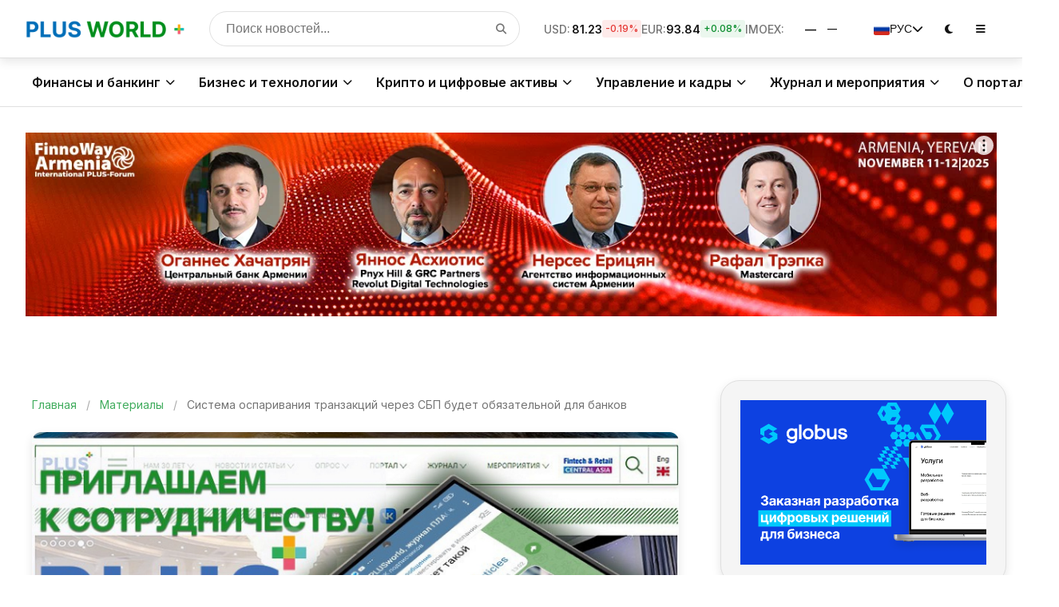

--- FILE ---
content_type: text/html; charset=UTF-8
request_url: https://plusworld.ru/articles/52856/
body_size: 126023
content:
<!DOCTYPE html>
<html lang="ru" data-theme="light"><!-- дефолт -->
<head> 
  <meta charset="UTF-8">
  <meta name="viewport" content="width=device-width, initial-scale=1.0, shrink-to-fit=no">
  <meta http-equiv="X-UA-Compatible" content="IE=edge">
  <title>Система оспаривания транзакций через СБП будет обязательной для банков</title>

  <!-- РАННЯЯ ТЕМА: единый источник правды -->


 <meta name="color-scheme" content="light dark"><!-- для нативных контролов -->

  <!-- КРИТИЧЕСКИЙ CSS (пример — оставь свой) -->
  <style>
    :root { --pw-bg:#fff; --pw-fg:#111; }
    [data-theme="dark"] { --pw-bg:#0b0b0c; --pw-fg:#f5f7fa; }
    html,body{margin:0;padding:0;background:var(--pw-bg);color:var(--pw-fg);-webkit-text-size-adjust:100%}
    .sticky-header{position:sticky;top:0;z-index:50;background:var(--pw-bg)}
    .header-container{display:flex;align-items:center;justify-content:space-between;gap:.75rem;padding:.6rem 1rem}
    .logo img{height:36px;width:auto;display:block}
    .desktop-menu-overlay,.mobile-menu-overlay{display:none}
    .burger-btn,.desktop-menu-toggle,.mobile-menu-toggle{cursor:pointer}
    body{overflow-x:hidden}
  </style>

  <!-- ТВОИ ПРЕЗАГРУЗКИ/СТИЛИ (можно оставить как было) -->
  <link rel="preconnect" href="https://cdnjs.cloudflare.com">
  <link rel="preconnect" href="https://cdn.jsdelivr.net">
  <link rel="preconnect" href="https://fonts.googleapis.com">
  <link rel="preconnect" href="https://fonts.gstatic.com" crossorigin>

  <link rel="preload" href="/local/templates/plus_new2025/css/header.css" as="style" onload="this.onload=null;this.rel='stylesheet'">
  <noscript><link rel="stylesheet" href="/local/templates/plus_new2025/css/header.css"></noscript>

  <link rel="stylesheet" href="https://cdnjs.cloudflare.com/ajax/libs/font-awesome/6.4.0/css/all.min.css" media="print" onload="this.media='all'">
  <link rel="stylesheet" href="https://fonts.googleapis.com/css2?family=Inter:wght@400;500;600;700&display=swap" media="print" onload="this.media='all'">

  <link rel="stylesheet" href="/local/templates/plus_new2025/css/header.css?v=1756227916">
<link rel="stylesheet" href="/local/templates/plus_new2025/css/megamenu.css?v=1755334387">
<link rel="stylesheet" href="/local/templates/plus_new2025/css/footer.css?v=1756228283">
<link rel="stylesheet" href="/local/templates/plus_new2025/css/slider.css?v=1755279492">
<link rel="stylesheet" href="/local/templates/plus_new2025/css/firenews.css?v=1755279492">
<link rel="stylesheet" href="/local/templates/plus_new2025/css/podpiska.css?v=1755319713">

  <link rel="stylesheet" href="https://cdnjs.cloudflare.com/ajax/libs/highlight.js/11.7.0/styles/atom-one-dark.min.css" media="print" onload="this.media='all'">
  <link rel="stylesheet" href="https://cdn.jsdelivr.net/npm/swiper@11/swiper-bundle.min.css" media="print" onload="this.media='all'">

  <meta http-equiv="Content-Type" content="text/html; charset=UTF-8" />
<meta name="description" content="7 июня на технологической конференции НСПК объявили о введении в конце июня обязательной процедуры диспута (оспаривания транзакций) в СБП." />
<script data-skip-moving="true">(function(w, d, n) {var cl = "bx-core";var ht = d.documentElement;var htc = ht ? ht.className : undefined;if (htc === undefined || htc.indexOf(cl) !== -1){return;}var ua = n.userAgent;if (/(iPad;)|(iPhone;)/i.test(ua)){cl += " bx-ios";}else if (/Windows/i.test(ua)){cl += ' bx-win';}else if (/Macintosh/i.test(ua)){cl += " bx-mac";}else if (/Linux/i.test(ua) && !/Android/i.test(ua)){cl += " bx-linux";}else if (/Android/i.test(ua)){cl += " bx-android";}cl += (/(ipad|iphone|android|mobile|touch)/i.test(ua) ? " bx-touch" : " bx-no-touch");cl += w.devicePixelRatio && w.devicePixelRatio >= 2? " bx-retina": " bx-no-retina";if (/AppleWebKit/.test(ua)){cl += " bx-chrome";}else if (/Opera/.test(ua)){cl += " bx-opera";}else if (/Firefox/.test(ua)){cl += " bx-firefox";}ht.className = htc ? htc + " " + cl : cl;})(window, document, navigator);</script>


<link href="/local/templates/plus_new2025/components/ituka/news.list/popular/style.css?1708167056251" type="text/css"  rel="stylesheet" />
<link href="/bitrix/components/bitrix/search.title/templates/.default/style.css?17500853472107" type="text/css"  data-template-style="true"  rel="stylesheet" />
<link href="/local/templates/plus_new2025/styles.css?176112434874383" type="text/css"  data-template-style="true"  rel="stylesheet" />








  <link rel="canonical" href="/articles/52856/">
<meta property="og:title" content="Система оспаривания транзакций через СБП будет обязательной для банков">  
  <meta property="og:type" content="website">
  <meta property="og:url" content="/articles/52856/">
<meta property="og:description" content="7 июня на технологической конференции НСПК объявили о введении в конце июня обязательной процедуры диспута (оспаривания транзакций) в СБП."><!-- отложенная -->

  <!-- Утилиты -->
  

  <!-- (опционально) RTB -->
  
  
</head>


<body>
<div id="panel"></div>

<!-- ====== Шапка сайта ====== -->


 
   <!-- Шапка (без изменений) -->
    <header class="sticky-header">
        <div class="header-container">
            <!-- Логотип -->
 <a href="/" class="logo">
    <img src="/images/logo.png" alt="PLUSWORLD+">
</a>
            
            <!-- Поиск -->
         <!-- Поиск (внешне тот же) -->
<div class="search-container" id="pw-search">
  <form id="pw-search-form" class="pw-search-form" action="/search/" method="get" role="search" aria-label="Поиск по сайту" onsubmit="return pwSearchSubmit(event);">
    <input
      type="text"
      name="q"
      id="pw-search-input"
      placeholder="Поиск новостей..."
      class="search-input"
      aria-label="Поиск по сайту"
      autocomplete="off"
    >
    <button type="submit" class="search-button" aria-label="Найти">
      <i class="fas fa-search"></i>
    </button>
  </form>

</div>




<div style="position:absolute;left:-9999px;width:1px;height:1px;overflow:hidden;">	<div id="pw-search-suggest">
	<form action="/search/">
		<input id="pw-search-input" type="text" name="q" value="" size="40" maxlength="50" autocomplete="off" />&nbsp;<input name="s" type="submit" value="Поиск" />
	</form>
	</div>
</div>
 
            
            <!-- Финансовые данные -->
            <div class="financial-data">
                <div class="ticker-item">
                    <span class="ticker-label">USD:</span>
                    <span class="ticker-value" data-currency="USD">—</span>
                    <span class="ticker-change" data-currency="USD-change">—</span>
                </div>
                <div class="ticker-item">
                    <span class="ticker-label">EUR:</span>
                    <span class="ticker-value" data-currency="EUR">—</span>
                    <span class="ticker-change" data-currency="EUR-change">—</span>
                </div>
                <!--<div class="ticker-item crypto">
                    <span class="ticker-label">BTC:</span>
                    <span class="ticker-value" data-currency="BTC">—</span>
                    <span class="ticker-change" data-currency="BTC-change">—</span>
                </div>-->
                <div class="ticker-item stock">
                    <span class="ticker-label">IMOEX:</span>
                    <span class="ticker-value" data-currency="IMOEX">—</span>
                    <span class="ticker-change" data-currency="IMOEX-change">—</span>
                </div>
            </div>
            
            <!-- Управление -->
            <div class="header-controls">
  <div class="language-switcher">
    <button class="language-button" aria-label="Переключить язык">
       <img src="/local/templates/plus_new2025/images/ru.png" alt="Русский" class="language-flag">
        <span>РУС</span>
        <i class="fas fa-chevron-down"></i>
    </button>
    <div class="language-dropdown">
        <a href="https://plusworld.org/" target="_blank" class="language-option" data-lang="en">
           <img src="/local/templates/plus_new2025/images/gb.png" alt="English" class="language-flag">
            <span>ENG</span>
        </a>
        <a href="/" class="language-option" data-lang="ru">
           <img src="/local/templates/plus_new2025/images/ru.png" alt="Русский" class="language-flag">
            <span>РУС</span>
        </a>
    </div>
</div>
                <button class="control-button theme-toggle" aria-label="Переключить тему">
                    <i class="fas fa-moon"></i>
                </button>
              <!--  <button class="control-button notification-button" aria-label="Уведомления">
                    <i class="fas fa-bell"></i>
                    <span class="notification-badge">3</span>
                </button>-->
                <button class="desktop-menu-toggle" aria-label="Открыть меню">
                    <i class="fas fa-bars"></i>
                </button>
                <button class="mobile-menu-toggle" aria-label="Открыть меню">
                    <i class="fas fa-bars"></i>
                </button>
            </div>
        </div>
    </header>






<!-- Десктопное меню с обновленными разделами -->
    <div class="desktop-menu-overlay"></div>
    <div class="desktop-menu">
        <div class="desktop-menu-container">
      
	  
  <!-- Основные разделы -->
  <div class="desktop-menu-section">
    <h3>Основные разделы</h3>
    <ul>
      <li><a href="/">Главная</a></li>
      <li><a href="/articles/">Все новости</a></li>
      <li><a href="https://t.me/plusjournal/19064" target="_blank">Опрос</a></li>
      <li><a href="/articles/?article=retail">Ритейл</a></li>
     
      
      <li><a href="/articles/?article=event">Анонсы мероприятий</a></li>
      <li><a href="/sng/">СНГ</a></li>
	   <li><a href="/articles/?article=expert">Мнения экспертов</a></li>
      <li><a href="/tsentralnaya-aziya/">Центральная Азия</a></li>
    </ul>
  </div>



    <!-- Бизнес и сегменты -->
    <div class="desktop-menu-section">
      <h3>Бизнес и сегменты</h3>
      <ul>
        <li><a href="/banki-i-mfo/">Банки и МФО</a></li>
        <li><a href="bankovskaya-roznitsa/">Банковская розница</a></li>
        <li><a href="/private-banking/">Private Banking</a></li>
        <li><a href="/msb/">МСБ</a></li>
        <li><a href="/torgovyy-riteyl/">Торговый ритейл</a></li>
        <li><a href="/logistika/">Логистика</a></li>
        <li><a href="/ekosistemy/">Экосистемы</a></li>
        <li><a href="/marketpleysy/">Маркетплейсы</a></li>
		   <li><a href="/digital-banking/">Digital</a></li>
        <li><a href="/ecommerce/">eCommerce</a></li>
		<li><a href="/fintech-women/">FinTech Women</a></li>
		<li><a href="/fslamic/">Исламские финансы</a></li>
      </ul>
    </div>

    <!-- Технологии -->
    <div class="desktop-menu-section">
      <h3>Технологии</h3>
      <ul>
        <li><a href="/finteh/">Финтех</a></li>
        <li><a href="/tehnologii/">Технологии</a></li>
		<li><a href="/informatsionnye-tekhnologii/">Информационные технологии</a></li>
        <li><a href="/iskusstvennyy-intellekt-i-big-data/">Искусственный интеллект и Big Data</a></li>
        <li><a href="/metavselennaya/">Метавселенная</a></li>
        <li><a href="/open-banking/">Open Banking</a></li>
        <li><a href="/phygital/">Phygital</a></li>
        <li><a href="/beskontaktnye-tekhnologii/">Бесконтактные технологии</a></li>
        <li><a href="/biometriya/">Биометрия</a></li>
        <li><a href="/onbording/">Онбординг</a></li>
		<li><a href="/nft/">NFT</a></li>
		<li><a href="/avtomatizatsiya-i-robotizatsiya/">Автоматизация и роботизация</a></li>
		<li><a href="/regtech/">RegTech</a></li>
      </ul>
    </div>
	
	
	
    <!-- Крипто и цифровые активы -->
    <div class="desktop-menu-section">
      <h3>Крипто и цифровые активы</h3>
      <ul>
        <li><a href="/kriptovalyuty/">Крипта</a></li>
        <li><a href="/kriptobiznes/">Криптобизнес</a></li>
        <li><a href="/tsifrovoy-rubl/">Цифровой рубль</a></li>
		 <li><a href="/blokchejn/">Блокчейн</a></li>
        <li><a href="/tsfa/">ЦФА</a></li>
        <li><a href="/tsvtsb/">ЦВЦБ</a></li>
      </ul>
    </div>

    <!-- Платежи и расчёты -->
    <div class="desktop-menu-section">
      <h3>Платежи и расчёты</h3>
      <ul>
        <li><a href="/platezhnyj-biznes/">Платежный бизнес</a></li>
		 <li><a href="/pos-terminaly-i-kassy/">POS-терминалы и кассы</a></li>
        <li><a href="/ekvayring/">Эквайринг</a></li>
        <li><a href="/sbp/">СБП</a></li>
      </ul>
    </div>


    <!-- Инфраструктура -->
    <div class="desktop-menu-section">
      <h3>Инфраструктура</h3>
      <ul>
        <li><a href="/infrastruktura-obsluzhivaniya/">Инфраструктура обслуживания</a></li>
        <li><a href="/nalichnoe-denezhnoe-obrashchenie/">Наличное денежное обращение</a></li>
        <li><a href="/bankomatnyy-biznes/">Банкоматный бизнес</a></li>
        <li><a href="/transgran/">Трансгран</a></li>
        <li><a href="/transport/">Транспорт</a></li>
      </ul>
    </div>

    <!-- Регулирование и безопасность -->
    <div class="desktop-menu-section">
      <h3>Регулирование и безопасность</h3>
      <ul>
        <li><a href="/regulatory/">Регуляторы</a></li>
        <li><a href="/zakonodatelstvo/">Законодательство</a></li>
        <li><a href="/bezopasnost/">Безопасность</a></li>
        <li><a href="/dbo/">ДБО</a></li>
        <li><a href="/importonezavisimost/">Импортонезависимость</a></li>
        <li><a href="/geopolitika/">Геополитика</a></li>
      </ul>
    </div>


   <!-- Управление и кадры -->
    <div class="desktop-menu-section">
      <h3>Управление и кадры</h3>
      <ul>
        <li><a href="/kadry/">Кадры</a></li>
        <li><a href="/chelovecheskiy-faktor/">Человеческий фактор</a></li>
        <li><a href="/loyalnost/">Лояльность</a></li>
        <li><a href="/marketing/">Маркетинг</a></li>
        <li><a href="/cash-menedzhment/">Cash-менеджмент</a></li>
      </ul>
    </div>




	


   <!-- Журнал ПЛАС -->
<div class="desktop-menu-section">
  <h3>Журнал ПЛАС</h3>
  <ul>
     <li><a href="/ot-redaktsii/">От редакции</a></li>
    <li><a href="/journal/30years/">30 лет с Вами!</a></li>
    <li><a href="/journal/2025/plus-10-330-2025/">Свежий номер</a></li>
    <li><a href="/journal/">Архив номеров</a></li>
    <li><a href="/articles/author/">Авторам</a></li>
    <li><a href="/journal/coverstory/">Cover stories</a></li>
    <li><a href="/journal/krugliy-stol/">Круглый стол</a></li>
    <li><a href="/journal/editor/">Колонка редактора</a></li>
  </ul>
</div>

<!-- О портале -->
<div class="desktop-menu-section">
  <h3>О портале</h3>
  <ul>
    <li><a href="/about/">О портале</a></li>
    <li><a href="/articles/author/addnew/">Добавить материал</a></li>
    <li><a href="/articles/rubrics/">Рубрики</a></li>
    <li><a href="/advertising/">Реклама</a></li>
    <li><a href="/glossary/">Глоссарий</a></li>
    <li><a href="/articles/?article=event">Мероприятия</a></li>
    <li><a href="/vacancies/">Вакансии</a></li>
    <li><a href="/kontakty/">Контакты</a></li>
  </ul>
</div>

	   
           


    <!-- Исследования и аналитика -->
    <div class="desktop-menu-section">
      <h3>Исследования и аналитика</h3>
      <ul>
        <li><a href="/issledovaniya/">Исследования</a></li>
        <li><a href="/plas-oprosy/">ПЛАС-опросы</a></li>
        <li><a href="/startup/">Стартапы</a></li>
     
      </ul>
    </div>

 


    <!-- Наши сервисы -->
    <div class="desktop-menu-section">
      <h3>Мероприятия</h3>
      <ul>
	    <li><a href="/vystavki-seminary-konferentsii/">Выставки. Семинары. Конференции</a></li>

        <li><a href="https://www.plus-forum.com/" target="_blank">Наши форумы</a></li>
      </ul>
    </div>
     

        
			
	   <!-- проекты -->
            <div class="partners-section">
                <h3>Наши проекты</h3>
                <div class="partners-grid">
                    <a href="https://pay.plus-forum.com/" target="_blank" class="partner-logo" aria-label="Проект 1">
                        <img alt="Логотип проекта 1" src="/images/logo/pay.png">
                    </a>
                    <a href="https://fa.plus-forum.com/" target="_blank" class="partner-logo" aria-label="Проект 2">
                        <img alt="Логотип проекта 2" src="/images/logo/fa.png">
                    </a>
                    <a href="https://dt.plus-forum.com/" target="_blank" class="partner-logo" aria-label="Проект 3">
                        <img alt="Логотип проекта 3" src="/images/logo/td_next.png">
                    </a>
                    <a href="https://dkz.plus-forum.com/" target="_blank" class="partner-logo" aria-label="Проект 4">
                        <img alt="Логотип проекта 4" src="/images/logo/dkz_next.png">
                    </a>
                    <a href="https://dk.plus-forum.com/" target="_blank" class="partner-logo" aria-label="Проект 5">
                        <img alt="Логотип проекта 5" src="/images/logo/dkg-logo.png">
                    </a>
                    <a href="https://uz.plus-forum.com/" target="_blank" class="partner-logo" aria-label="Проект 6">
                        <img alt="Логотип проекта 6" src="/images/logo/du.png">
                    </a>
                </div>
            </div>

            <!-- Блок журнала (без изменений) -->
            <div class="desktop-magazine">
                <h3 class="desktop-magazine-title">ЖУРНАЛ ПЛАС</h3>
                <div class="desktop-magazine-grid">
                    <div class="desktop-magazine-item">
                        <a href="/journal/2025/plus-10-330-2025/" class="desktop-magazine-link">Свежий номер</a>
                    </div>
                    <div class="desktop-magazine-item">
                        <a href="/journal/coverstory/" class="desktop-magazine-link">COVER STORY</a>
                    </div>
                    <div class="desktop-magazine-item">
                        <a href="/journal/" class="desktop-magazine-link">Архив номеров</a>
                    </div>
                    <div class="desktop-magazine-item">
                        <a href="/articles/author/" class="desktop-magazine-link">Авторам</a>
                    </div>
                </div>
            </div>

			
			
			

         
        </div>
    </div>





    <!-- Мобильное меню с обновленными разделами -->
    <div class="mobile-menu-overlay"></div>
    <div class="mobile-menu">
        <div class="mobile-menu-header">
          <a href="/" class="logo">
    <img alt="PLUSWORLD+" src="/images/logo.png">
</a>
            <button class="mobile-menu-close" aria-label="Закрыть меню">
                <i class="fas fa-times"></i>
            </button>
        </div>
        
        <div class="mobile-menu-content">
            <div class="mobile-menu-search">
                <input type="text" placeholder="Поиск новостей..." aria-label="Поиск по сайту">
                <button aria-label="Найти">
                    <i class="fas fa-search"></i>
                </button>
            </div>

            <!-- Баннер в мобильном меню (без изменений) 
            <div class="mobile-banner">
                <div class="mobile-banner-title">Главная новость</div>
                <div class="mobile-banner-text">Курс доллара обновил максимум за последние 3 месяца</div>
                <a href="#" class="mobile-banner-link">Подробнее →</a>
            </div>-->
            
            <ul class="mobile-nav">
 
 <!-- Основные разделы -->
<li class="mobile-nav-item">
	<a href="#" class="mobile-nav-link">Основные разделы <i class="fas fa-chevron-down"></i></a>

	<ul class="mobile-submenu">
		<li class="mobile-submenu-item"><a class="mobile-submenu-link" href="/">Главная</a></li>
		<li class="mobile-submenu-item"><a class="mobile-submenu-link" href="/articles/">Все новости</a></li>
		<li class="mobile-submenu-item"><a class="mobile-submenu-link" href="https://t.me/plusjournal/19064" target="_blank">Опрос</a></li>
		<li class="mobile-submenu-item"><a class="mobile-submenu-link" href="/articles/?article=retail">Ритейл</a></li>   
		<li class="mobile-submenu-item"><a class="mobile-submenu-link" href="/articles/?article=event">Анонсы мероприятий</a></li>
		<li class="mobile-submenu-item"><a class="mobile-submenu-link" href="/sng/">СНГ</a></li>
		<li class="mobile-submenu-item"><a class="mobile-submenu-link" href="/articles/?article=expert">Мнения экспертов</a></li>
		<li class="mobile-submenu-item"><a class="mobile-submenu-link" href="/tsentralnaya-aziya/">Центральная Азия</a></li>
	</ul>
</li>
 
 
 

 


  <!-- Бизнес и сегменты -->
<li class="mobile-nav-item">
	<a href="#" class="mobile-nav-link">Бизнес и сегменты <i class="fas fa-chevron-down"></i></a>

	<ul class="mobile-submenu">

		<li class="mobile-submenu-item"><a class="mobile-submenu-link" href="/banki-i-mfo/">Банки и МФО</a></li>
		<li class="mobile-submenu-item"><a class="mobile-submenu-link" href="/banki-i-mfo/">Банки и МФО</a></li>
		<li class="mobile-submenu-item"><a class="mobile-submenu-link" href="bankovskaya-roznitsa/">Банковская розница</a></li>
		<li class="mobile-submenu-item"><a class="mobile-submenu-link" href="/private-banking/">Private Banking</a></li>
		<li class="mobile-submenu-item"><a class="mobile-submenu-link" href="/msb/">МСБ</a></li>
		<li class="mobile-submenu-item"><a class="mobile-submenu-link" href="/torgovyy-riteyl/">Торговый ритейл</a></li>
		<li class="mobile-submenu-item"><a class="mobile-submenu-link" href="/logistika/">Логистика</a></li>
		<li class="mobile-submenu-item"><a class="mobile-submenu-link" href="/ekosistemy/">Экосистемы</a></li>
		<li class="mobile-submenu-item"><a class="mobile-submenu-link" href="/marketpleysy/">Маркетплейсы</a></li>
		<li class="mobile-submenu-item"><a class="mobile-submenu-link" href="/digital-banking/">Digital</a></li>
		<li class="mobile-submenu-item"><a class="mobile-submenu-link" href="/ecommerce/">eCommerce</a></li>
		<li class="mobile-submenu-item"><a class="mobile-submenu-link" href="/fintech-women/">FinTech Women</a></li>
		<li class="mobile-submenu-item"><a class="mobile-submenu-link" href="/fslamic/">Исламские финансы</a></li>
	</ul>
</li>

<!-- Технологии -->
<li class="mobile-nav-item">
<a href="#" class="mobile-nav-link">Технологии <i class="fas fa-chevron-down"></i></a>
	<ul class="mobile-submenu">
		<li class="mobile-submenu-item"><a class="mobile-submenu-link" href="/finteh/">Финтех</a></li>
		<li class="mobile-submenu-item"><a class="mobile-submenu-link" href="/tehnologii/">Технологии</a></li>
		<li class="mobile-submenu-item"><a class="mobile-submenu-link" href="/informatsionnye-tekhnologii/">Информационные технологии</a></li>
		<li class="mobile-submenu-item"><a class="mobile-submenu-link" href="/iskusstvennyy-intellekt-i-big-data/">Искусственный интеллект и Big Data</a></li>
		<li class="mobile-submenu-item"><a class="mobile-submenu-link" href="/metavselennaya/">Метавселенная</a></li>
		<li class="mobile-submenu-item"><a class="mobile-submenu-link" href="/open-banking/">Open Banking</a></li>
		<li class="mobile-submenu-item"><a class="mobile-submenu-link" href="/phygital/">Phygital</a></li>
		<li class="mobile-submenu-item"><a class="mobile-submenu-link" href="/beskontaktnye-tekhnologii/">Бесконтактные технологии</a></li>
		<li class="mobile-submenu-item"><a class="mobile-submenu-link" href="/biometriya/">Биометрия</a></li>
		<li class="mobile-submenu-item"><a class="mobile-submenu-link" href="/onbording/">Онбординг</a></li>
		<li class="mobile-submenu-item"><a class="mobile-submenu-link" href="/nft/">NFT</a></li>
		<li class="mobile-submenu-item"><a class="mobile-submenu-link" href="/avtomatizatsiya-i-robotizatsiya/">Автоматизация и роботизация</a></li>
		<li class="mobile-submenu-item"><a class="mobile-submenu-link" href="/regtech/">RegTech</a></li>
	</ul>
</li>
	
	
	
  <!-- Крипто и цифровые активы -->
  <li class="mobile-nav-item">
  <a href="#" class="mobile-nav-link">Крипто и цифровые активы <i class="fas fa-chevron-down"></i></a>
   <ul class="mobile-submenu">
   <li class="mobile-submenu-item"><a class="mobile-submenu-link" href="/kriptovalyuty/">Крипта</a></li>
   <li class="mobile-submenu-item"><a class="mobile-submenu-link" href="/kriptobiznes/">Криптобизнес</a></li>
   <li class="mobile-submenu-item"><a class="mobile-submenu-link" href="/tsifrovoy-rubl/">Цифровой рубль</a></li>
		<li class="mobile-submenu-item"><a class="mobile-submenu-link" href="/blokchejn/">Блокчейн</a></li>
   <li class="mobile-submenu-item"><a class="mobile-submenu-link" href="/tsfa/">ЦФА</a></li>
   <li class="mobile-submenu-item"><a class="mobile-submenu-link" href="/tsvtsb/">ЦВЦБ</a></li>
   </ul>
 </li>

  <!-- Платежи и расчёты -->
  <li class="mobile-nav-item">
<a href="#" class="mobile-nav-link">Платежи и расчёты <i class="fas fa-chevron-down"></i></a>
   <ul class="mobile-submenu">
   <li class="mobile-submenu-item"><a class="mobile-submenu-link" href="/platezhnyj-biznes/">Платежный бизнес</a></li>
		<li class="mobile-submenu-item"><a class="mobile-submenu-link" href="/pos-terminaly-i-kassy/">POS-терминалы и кассы</a></li>
   <li class="mobile-submenu-item"><a class="mobile-submenu-link" href="/ekvayring/">Эквайринг</a></li>
   <li class="mobile-submenu-item"><a class="mobile-submenu-link" href="/sbp/">СБП</a></li>
   </ul>
 </li>


  <!-- Инфраструктура -->
  <li class="mobile-nav-item">
<a href="#" class="mobile-nav-link">Инфраструктура <i class="fas fa-chevron-down"></i></a>
   <ul class="mobile-submenu">
   <li class="mobile-submenu-item"><a class="mobile-submenu-link" href="/infrastruktura-obsluzhivaniya/">Инфраструктура обслуживания</a></li>
   <li class="mobile-submenu-item"><a class="mobile-submenu-link" href="/nalichnoe-denezhnoe-obrashchenie/">Наличное денежное обращение</a></li>
   <li class="mobile-submenu-item"><a class="mobile-submenu-link" href="/bankomatnyy-biznes/">Банкоматный бизнес</a></li>
   <li class="mobile-submenu-item"><a class="mobile-submenu-link" href="/transgran/">Трансгран</a></li>
   <li class="mobile-submenu-item"><a class="mobile-submenu-link" href="/transport/">Транспорт</a></li>
   </ul>
  </li>

  <!-- Регулирование и безопасность -->
  <li class="mobile-nav-item">
<a href="#" class="mobile-nav-link">Регулирование и безопасность <i class="fas fa-chevron-down"></i></a>
   <ul class="mobile-submenu">
   <li class="mobile-submenu-item"><a class="mobile-submenu-link" href="/regulatory/">Регуляторы</a></li>
   <li class="mobile-submenu-item"><a class="mobile-submenu-link" href="/zakonodatelstvo/">Законодательство</a></li>
   <li class="mobile-submenu-item"><a class="mobile-submenu-link" href="/bezopasnost/">Безопасность</a></li>
   <li class="mobile-submenu-item"><a class="mobile-submenu-link" href="/dbo/">ДБО</a></li>
   <li class="mobile-submenu-item"><a class="mobile-submenu-link" href="/importonezavisimost/">Импортонезависимость</a></li>
   <li class="mobile-submenu-item"><a class="mobile-submenu-link" href="/geopolitika/">Геополитика</a></li>
   </ul>
  </li>


  <!-- Управление и кадры -->
  <li class="mobile-nav-item">
<a href="#" class="mobile-nav-link">Управление и кадры <i class="fas fa-chevron-down"></i></a>
   <ul class="mobile-submenu">
   <li class="mobile-submenu-item"><a class="mobile-submenu-link" href="/kadry/">Кадры</a></li>
   <li class="mobile-submenu-item"><a class="mobile-submenu-link" href="/chelovecheskiy-faktor/">Человеческий фактор</a></li>
   <li class="mobile-submenu-item"><a class="mobile-submenu-link" href="/loyalnost/">Лояльность</a></li>
   <li class="mobile-submenu-item"><a class="mobile-submenu-link" href="/marketing/">Маркетинг</a></li>
   <li class="mobile-submenu-item"><a class="mobile-submenu-link" href="/cash-menedzhment/">Cash-менеджмент</a></li>
   </ul>
</li>




	


	  
      


  <!-- Исследования и аналитика -->
  <li class="mobile-nav-item">
<a href="#" class="mobile-nav-link">Исследования и аналитика <i class="fas fa-chevron-down"></i></a>
   <ul class="mobile-submenu">
   <li class="mobile-submenu-item"><a class="mobile-submenu-link" href="/issledovaniya/">Исследования</a></li>
   <li class="mobile-submenu-item"><a class="mobile-submenu-link" href="/plas-oprosy/">ПЛАС-опросы</a></li>
   <li class="mobile-submenu-item"><a class="mobile-submenu-link" href="/startup/">Стартапы</a></li>
   
   </ul>
</li>

 


  <!-- Наши сервисы -->
  <li class="mobile-nav-item">
<a href="#" class="mobile-nav-link">Мероприятия <i class="fas fa-chevron-down"></i></a>
   <ul class="mobile-submenu">
	 <li class="mobile-submenu-item"><a class="mobile-submenu-link" href="/vystavki-seminary-konferentsii/">Выставки. Семинары. Конференции</a></li>

   <li class="mobile-submenu-item"><a class="mobile-submenu-link" href="https://www.plus-forum.com/" target="_blank">Наши форумы</a></li>
   </ul>
</li>




<!-- О портале -->
  <li class="mobile-nav-item">
<a href="#" class="mobile-nav-link">О портале <i class="fas fa-chevron-down"></i></a>
 <ul class="mobile-submenu">
 <li class="mobile-submenu-item"><a class="mobile-submenu-link" href="/about/">О портале</a></li>
 <li class="mobile-submenu-item"><a class="mobile-submenu-link" href="/articles/author/addnew/">Добавить материал</a></li>
 <li class="mobile-submenu-item"><a class="mobile-submenu-link" href="/articles/rubrics/">Рубрики</a></li>
 <li class="mobile-submenu-item"><a class="mobile-submenu-link" href="/advertising/">Реклама</a></li>
 <li class="mobile-submenu-item"><a class="mobile-submenu-link" href="/glossary/">Глоссарий</a></li>
 <li class="mobile-submenu-item"><a class="mobile-submenu-link" href="/articles/?article=event">Мероприятия</a></li>
 <li class="mobile-submenu-item"><a class="mobile-submenu-link" href="/vacancies/">Вакансии</a></li>
 <li class="mobile-submenu-item"><a class="mobile-submenu-link" href="/kontakty/">Контакты</a></li>
 </ul>
</li>

			
			</ul>

            <!-- Блок журнала (без изменений) -->
            <div class="mobile-magazine">
                <h3 class="mobile-magazine-title">ЖУРНАЛ ПЛАС</h3>
      
                <div class="mobile-magazine-item">
                    <a href="/journal/2025/plus-10-330-2025/" class="mobile-magazine-link">Свежий номер</a>
                </div>
                <div class="mobile-magazine-item">
                    <a href="/journal/" class="mobile-magazine-link">Архив номеров</a>
                </div>
                <div class="mobile-magazine-item">
                    <a href="/articles/author/" class="mobile-magazine-link">Авторам</a>
                </div>
                <div class="mobile-magazine-item">
                    <a href="/journal/coverstory/" class="mobile-magazine-link">Cover Story</a>
                </div>
            </div>

            <!-- Партнеры в мобильном меню (без изменений) -->
            <div class="partners-block">
                <h3 class="partners-title">Наши проекты</h3>
                <div class="partners-grid">
                    <a href="https://pay.plus-forum.com/" target="_blank" class="partner-logo" aria-label="Проект 1">
                        <img alt="Логотип проекта 1" src="/images/logo/pay.png">
                    </a>
                    <a href="https://fa.plus-forum.com/" target="_blank" class="partner-logo" aria-label="Проект 2">
                        <img alt="Логотип проекта 2" src="/images/logo/fa.png">
                    </a>
                    <a href="https://dt.plus-forum.com/" target="_blank" class="partner-logo" aria-label="Проект 3">
                        <img alt="Логотип проекта 3" src="/images/logo/td_next.png">
                    </a>
                </div>
            </div>
        </div>
    </div>


 

    <!-- Мега-меню -->
<!-- Мега-меню -->
<div class="pw-mega-menu-wrapper">
    <nav class="pw-mega-menu">
        <div class="pw-mega-menu-nav">
            <!-- 1. ФИНАНСЫ И БАНКИНГ -->
            <div class="pw-mega-menu-item">
                <a href="#" class="pw-mega-menu-link">
                    Финансы и банкинг
                    <i class="fas fa-chevron-down"></i>
                </a>
                <div class="pw-mega-menu-dropdown">
                    <div class="pw-dropdown-grid">
                        <div class="pw-dropdown-section">
                            <h4>Банковский сектор</h4>
                            <ul>
                                <li><a href="/banki-i-mfo/">Банки и МФО</a></li>
                                <li><a href="bankovskaya-roznitsa/">Банковская розница</a></li>
                                <li><a href="/private-banking/">Private Banking</a></li>
                                <li><a href="nalichnoe-denezhnoe-obrashchenie/">Наличное денежное обращение</a></li>
                            </ul>
                        </div>
                        
                        <div class="pw-dropdown-section">
                            <h4>Платежи и технологии</h4>
                            <ul>
                                <li><a href="/platezhnyj-biznes/">Платежный бизнес</a></li>
                                <li><a href="/ekvayring/">Эквайринг</a></li>
                                <li><a href="/sbp/">СБП</a></li>
                                <li><a href="/pos-terminaly-i-kassy/">POS-терминалы и кассы</a></li>
                            </ul>
                        </div>
                        
                        <div class="pw-dropdown-section">
                            <h4>Регулирование</h4>
                            <ul>
                                <li><a href="/regulatory/">Регуляторы</a></li>
                                <li><a href="/zakonodatelstvo/">Законодательство</a></li>
                                <li><a href="/dbo/">ДБО</a></li>
                                <li><a href="/importonezavisimost/">Импортонезависимость</a></li>
                            </ul>
                        </div>
                        
                        <div class="pw-dropdown-section">
                            <h4>Международные финансы</h4>
                            <ul>
                                <li><a href="/sng/">СНГ</a></li>
                                <li><a href="/tsentralnaya-aziya/">Центральная Азия</a></li>
                                <li><a href="/geopolitika/">Геополитика</a></li>
                                <li><a href="/islamic/">Исламские финансы</a></li>
                            </ul>
                        </div>
                    </div>
                </div>
            </div>
            
            <!-- 2. БИЗНЕС И ТЕХНОЛОГИИ -->
            <div class="pw-mega-menu-item">
                <a href="#" class="pw-mega-menu-link">
                    Бизнес и технологии
                    <i class="fas fa-chevron-down"></i>
                </a>
                <div class="pw-mega-menu-dropdown">
                    <div class="pw-dropdown-grid">
                        <div class="pw-dropdown-section">
                            <h4>Бизнес-сегменты</h4>
                            <ul>
                                <li><a href="/msb/">МСБ</a></li>
                                <li><a href="/torgovyy-riteyl/">Торговый ритейл</a></li>
                                <li><a href="/logistika/">Логистика</a></li>
                                <li><a href="/marketpleysy/">Маркетплейсы</a></li>
                                <li><a href="/ekosistemy/">Экосистемы</a></li>
                                <li><a href="/startup/">Стартапы</a></li>
                            </ul>
                        </div>
                        
                        <div class="pw-dropdown-section">
                            <h4>Цифровая трансформация</h4>
                            <ul>
                                <li><a href="/digital-banking/">Digital</a></li>
                                <li><a href="/ecommerce/">eCommerce</a></li>
                                <li><a href="/finteh/">Финтех</a></li>
                                <li><a href="/open-banking/">Open Banking</a></li>
                                <li><a href="/iskusstvennyy-intellekt-i-big-data/">Искусственный интеллект</a></li>
                            </ul>
                        </div>
                        
                        <div class="pw-dropdown-section">
                            <h4>Технологии</h4>
                            <ul>
                                <li><a href="/tehnologii/">Технологии</a></li>
                               
                                <li><a href="/phygital/">Phygital</a></li>
                                <li><a href="/beskontaktnye-tekhnologii/">Бесконтактные технологии</a></li>
                                <li><a href="/biometriya/">Биометрия</a></li>
                                <li><a href="/onbording/">Онбординг</a></li>
                                <li><a href="/regtech/">RegTech</a></li>
                            </ul>
                        </div>
                        
                        <div class="pw-dropdown-section">
                            <h4>Инфраструктура</h4>
                            <ul>
							 <li><a href="/informatsionnye-tekhnologii/">Информационные технологии</a></li>
                                <li><a href="/infrastruktura-obsluzhivaniya/">Инфраструктура обслуживания</a></li>
                                <li><a href="/bankomatnyy-biznes/">Банкоматный бизнес</a></li>
                                <li><a href="/transgran/">Трансгран</a></li>
                                <li><a href="/transport/">Транспорт</a></li>
								<li><a href="/avtomatizatsiya-i-robotizatsiya/">Автоматизация и роботизация</a></li>
                            </ul>
                        </div>
                        
                  
                    </div>
                </div>
            </div>
            
            <!-- 3. КРИПТО И ЦИФРОВЫЕ АКТИВЫ -->
            <div class="pw-mega-menu-item">
                <a href="#" class="pw-mega-menu-link">
                    Крипто и цифровые активы
                    <i class="fas fa-chevron-down"></i>
                </a>
                <div class="pw-mega-menu-dropdown">
                    <div class="pw-dropdown-grid">
                        <div class="pw-dropdown-section">
                            <h4>Криптовалюты</h4>
                            <ul>
                                <li><a href="/kriptovalyuty/">Крипта</a></li>
                                <li><a href="/kriptobiznes/">Криптобизнес</a></li>
                                <li><a href="/blokchejn/">Блокчейн</a></li>
                                <li><a href="/nft/">NFT</a></li>
                            </ul>
                        </div>
                        
                        <div class="pw-dropdown-section">
                            <h4>Цифровые активы</h4>
                            <ul>
                                <li><a href="/tsifrovoy-rubl/">Цифровой рубль</a></li>
                                <li><a href="/tsfa/">ЦФА</a></li>
                                <li><a href="/tsvtsb/">ЦВЦБ</a></li>
                                <li><a href="/metavselennaya/">Метавселенная</a></li>
                            </ul>
                        </div>
                        
                      
                    </div>
                </div>
            </div>
            
            <!-- 4. УПРАВЛЕНИЕ И КАДРЫ -->
            <div class="pw-mega-menu-item">
                <a href="#" class="pw-mega-menu-link">
                    Управление и кадры
                    <i class="fas fa-chevron-down"></i>
                </a>
                <div class="pw-mega-menu-dropdown">
                    <div class="pw-dropdown-grid">
                        <div class="pw-dropdown-section">
                            <h4>HR и управление</h4>
                            <ul>
                                <li><a href="/kadry/">Кадры</a></li>
                                <li><a href="/chelovecheskiy-faktor/">Человеческий фактор</a></li>
                                <li><a href="/loyalnost/">Лояльность</a></li>
                                <li><a href="/marketing/">Маркетинг</a></li>
                                <li><a href="/cash-menedzhment/">Cash-менеджмент</a></li>
                            </ul>
                        </div>
                        
                        <div class="pw-dropdown-section">
                            <h4>Безопасность</h4>
                            <ul>
                                <li><a href="/bezopasnost/">Безопасность</a></li>
                             
                            </ul>
                        </div>
                        
                        <div class="pw-dropdown-section">
                            <h4>Развитие</h4>
                            <ul>
                                <li><a href="/fintech-women/">FinTech Women</a></li>
                            </ul>
                        </div>
                        
                     
                    </div>
                </div>
            </div>
            
            <!-- 5. ЖУРНАЛ И МЕРОПРИЯТИЯ -->
            <div class="pw-mega-menu-item">
                <a href="#" class="pw-mega-menu-link">
                    Журнал и мероприятия
                    <i class="fas fa-chevron-down"></i>
                </a>
                <div class="pw-mega-menu-dropdown">
                    <div class="pw-dropdown-grid">
                        <div class="pw-dropdown-section">
                            <h4>Журнал ПЛАС</h4>
                            <ul>
                                <li><a href="/ot-redaktsii/">От редакции</a></li>
                                <li><a href="/journal/30years/">30 лет с Вами!</a></li>
                                <li><a href="/journal/2025/plus-10-330-2025/">Свежий номер</a></li>
                                <li><a href="/journal/">Архив номеров</a></li>
                                <li><a href="/articles/author/">Авторам</a></li>
                                <li><a href="/journal/coverstory/">Cover stories</a></li>
                                <li><a href="/journal/krugliy-stol/">Круглый стол</a></li>
                                <li><a href="/journal/editor/">Колонка редактора</a></li>
                            </ul>
                        </div>
                        
                        <div class="pw-dropdown-section">
                            <h4>Мероприятия</h4>
                            <ul>
                                <li><a href="/vystavki-seminary-konferentsii/">Выставки. Семинары. Конференции</a></li>
                                <li><a href="https://www.plus-forum.com/" target="_blank">Наши форумы</a></li>
                                <li><a href="/event-calendar/">Все мероприятия</a></li>
                            </ul>
                        </div>
                        
                        <div class="pw-dropdown-section">
                            <h4>Исследования</h4>
                            <ul>
                                <li><a href="/issledovaniya/">Исследования</a></li>
                                <li><a href="/plas-oprosy/">ПЛАС-опросы</a></li>
                            </ul>
                        </div>
                        
                     
                    </div>
                </div>
            </div>
            
            <!-- 6. О ПОРТАЛЕ -->
            <div class="pw-mega-menu-item">
                <a href="#" class="pw-mega-menu-link">
                    О портале
                    <i class="fas fa-chevron-down"></i>
                </a>
                <div class="pw-mega-menu-dropdown">
                    <div class="pw-dropdown-grid">
                        <div class="pw-dropdown-section">
                            <h4>Информация</h4>
                            <ul>
                                <li><a href="/about/">О портале</a></li>
                                <li><a href="/articles/author/addnew/">Добавить материал</a></li>
                                <li><a href="/articles/rubrics/">Рубрики</a></li>
                                <li><a href="/advertising/">Реклама</a></li>
                                <li><a href="/glossary/">Глоссарий</a></li>
                            </ul>
                        </div>
                        
            
                        
                        <div class="pw-dropdown-section">
                            <h4>Основные разделы</h4>
                            <ul>
                                <li><a href="/">Главная</a></li>
                                <li><a href="/articles/">Все новости</a></li>
                                <li><a href="/opros/">Опрос</a></li>
                                <li><a href="/articles/?article=retail">Ритейл</a></li>
                                <li><a href="/articles/?article=event">Анонсы</a></li>
                                <li><a href="/articles/?article=expert">Мнения экспертов</a></li>
                            </ul>
                        </div>
                             <div class="pw-dropdown-section">
                            <h4>Контакты</h4>
                            <ul>
                                <li><a href="/kontakty/">Контакты</a></li>
                                <li><a href="/vacancies/">Вакансии</a></li>
                            </ul>
                        </div>
                    </div>
                </div>
            </div>
        </div>
    </nav>
</div>







<!--Баннер топ-->
  <div class="top-baner-section">

<!-- Горизонтальный баннер в начале статьи -->
        <div class="ad-banner ad-banner--horizontal">
<div class="partner px-0 mb-0 position-relative justify-content-between">
  <div id="banner-top" class="container px-0 mb-3 d-flex justify-content-center align-items-center w-100">
    <div id="adfox_166798108799238852_128690"></div>
  </div>
</div>


        </div>
		
		
		


</div>
<link rel="stylesheet" href="https://cdnjs.cloudflare.com/ajax/libs/font-awesome/6.4.0/css/all.min.css" media="print" onload="this.media='all'">
<style>
.pw2col-wrap{overflow-x:hidden}
.pw2col-container{max-width:1700px;margin:0 auto;padding:0 20px}
.pw2col-grid{display:grid;grid-template-columns:minmax(0,1fr) clamp(280px,28vw,420px);gap:32px;align-items:start;padding:30px 0 60px}
.pw2col-main, .pw2col-aside{min-width:0}
.pw2col-aside-inner{position:sticky;position:-webkit-sticky;top:40px;height:fit-content;width:100%}
@media (max-width:1100px){ .pw2col-grid{grid-template-columns:1fr} .pw2col-aside-inner{position:static;top:auto} }

.pw2col-aside .sidebar-block{background:#F5F5F5;border-radius:24px;padding:24px;margin-bottom:24px;box-shadow:0 4px 12px rgba(0,0,0,.1);border:1px solid #E0E0E0}
.pw2col-aside .sidebar-title{font-size:22px;font-weight:700;margin-bottom:16px;color:#111;display:flex;align-items:center;gap:12px;position:relative;padding-bottom:10px}
.pw2col-aside .sidebar-title::after{content:'';position:absolute;bottom:0;left:0;width:40px;height:3px;background:#40AC5D;border-radius:999px}
.pw2col-aside img, .pw2col-aside iframe, .pw2col-aside video{max-width:100%;height:auto;display:block}
.pw2col-aside iframe{width:100%}
.pw2col-aside .prev-issues-vertical{list-style:none;margin:0;padding:0;display:flex;flex-direction:column;gap:14px}
.pw2col-aside .prev-issue-item{border-bottom:1px solid #E0E0E0;padding-bottom:14px}
.pw2col-aside .prev-issue-item:last-child{border-bottom:none}
.pw2col-aside .prev-issue-link{display:grid;grid-template-columns:70px 1fr;gap:12px;text-decoration:none;color:inherit;align-items:center}
.pw2col-aside .prev-issue-cover{width:70px;height:90px;object-fit:cover;box-shadow:0 2px 6px rgba(0,0,0,.06)}
.pw2col-aside .prev-issue-title{font-weight:600}
.pw2col-aside .prev-issue-date{font-size:13px;color:#757575}
.pw2col-aside .subscribe-lead{font-size:16px;margin:0 0 12px;color:#333}
.pw2col-aside .subscribe-form{display:flex;gap:10px;align-items:stretch;flex-wrap:wrap}
.pw2col-aside .subscribe-input{width:100%;height:44px;padding:0 12px;border:1px solid #E0E0E0;border-radius:10px;background:#fff;font-size:14px}
.pw2col-aside .subscribe-btn{height:44px;padding:0 16px;border-radius:10px;border:0;background:#40AC5D;color:#fff;font-weight:700;cursor:pointer;transition:transform .15s ease, box-shadow .15s ease}
.pw2col-aside .subscribe-btn:hover{transform:translateY(-1px);box-shadow:0 4px 12px rgba(0,0,0,.12)}
.pw2col-aside .subscribe-status{margin-top:10px;padding:10px 12px;border-radius:6px;border:1px solid transparent;font-size:.95rem}
.pw2col-aside .subscribe-status.is-success{background:#e8f5e9;border-color:#c8e6c9;color:#256029}
.pw2col-aside .subscribe-status.is-error{background:#ffebee;border-color:#ffcdd2;color:#b71c1c}
.pw2col-aside .subscribe-status.is-info{background:#e3f2fd;border-color:#bbdefb;color:#0d47a1}
.pw2col-aside .popular-embed .box-title{display:none !important}

.pw-detail { --primary:#40AC5D; --primary-dark:#0A8D2D; --white:#fff; --black:#121212; --gray:#757575; --gray-2:#E0E0E0; --shadow:0 4px 12px rgba(0,0,0,.1); --shadow-lg:0 8px 24px rgba(0,0,0,.12); }
.pw-detail .container{max-width:1700px;margin:0 auto;padding:0 20px;margin-top:30px}
.pw-detail .breadcrumbs{margin:0 0 24px;font-size:14px;color:var(--gray)}
.pw-detail .breadcrumbs a{color:var(--primary);text-decoration:none}
.pw-detail .breadcrumbs .sep{margin:0 8px;color:#aaa}
.pw-detail .hero{width:100%;/*height:600px*/;border-radius:12px;overflow:hidden;margin-bottom:24px;box-shadow:var(--shadow)}
.pw-detail .hero img{width:100%;height:100%;object-fit:cover}
.pw-detail .title{font-size:42px;font-weight:800;margin:10px 0 16px}
.pw-detail .meta{display:flex;align-items:center;margin-bottom:24px;flex-wrap:wrap;gap:14px}
.pw-detail .cat{display:inline-block;padding:8px 16px;background:#40AC5D;color:#fff;font-size:14px;font-weight:700;border-radius:6px}
.pw-detail .date,.pw-detail .views{display:flex;align-items:center;gap:8px;color:var(--gray);font-size:16px}
.pw-detail .content{max-width:1200px;margin:0 auto}
.pw-detail .content p{font-size:20px;line-height:1.7;margin-bottom:25px}
.pw-detail .content h2{font-size:32px;font-weight:700;margin:40px 0 20px;color:#40AC5D}
.pw-detail .content h3{font-size:26px;font-weight:600;margin:30px 0 15px}
.pw-detail .content blockquote{border-left:4px solid #40AC5D;padding-left:20px;margin:30px 0;font-style:italic;color:var(--gray)}
.pw-detail .content img{max-width:100%;height:auto;border-radius:8px;margin:30px 0;box-shadow:var(--shadow)}
.pw-detail .tags{margin:32px 0 0;display:flex;flex-wrap:wrap;gap:10px}
.pw-detail .tag{display:inline-flex;align-items:center;gap:6px;padding:6px 10px;border:1px solid var(--gray-2);border-radius:20px;font-size:14px;text-decoration:none;color:#121212;background:#fff}
.pw-detail .back{display:inline-flex;align-items:center;gap:8px;padding:12px 20px;background:#40AC5D;color:#fff;border-radius:8px;text-decoration:none;font-weight:600;margin-top:40px}
@media (max-width:1200px){ .pw-detail .hero{height:450px} }
@media (max-width:576px){ .pw-detail .hero{height:260px} .pw-detail .title{font-size:28px} .pw-detail .content p{font-size:16px} }

.pw-wide{grid-column:1 / -1}
.pw-wide .section{max-width:1700px;margin:40px auto;padding:0 20px}
.pw-wide .section__title{font-size:32px;font-weight:800;margin:0 0 22px;position:relative;padding-bottom:12px}
.pw-wide .section__title::after{content:'';position:absolute;left:0;bottom:0;width:100px;height:4px;background:#40AC5D;border-radius:2px}
.pw-wide .cards{display:grid;grid-template-columns:repeat(3,1fr);gap:28px}
.pw-wide .card{background:#fff;border:1px solid #E0E0E0;border-radius:14px;overflow:hidden;box-shadow:0 4px 12px rgba(0,0,0,.1);transition:.2s}
.pw-wide .card:hover{transform:translateY(-4px);box-shadow:0 8px 20px rgba(0,0,0,.12)}
.pw-wide .card__img{position:relative;height:220px}
.pw-wide .card__img img{position:absolute;inset:0;width:100%;height:100%;object-fit:cover}
.pw-wide .card__body{padding:18px}
.pw-wide .card__title{font-size:18px;font-weight:700;line-height:1.35;margin:0 0 10px}
.pw-wide .meta{display:flex;gap:14px;color:#666;font-size:14px}
@media (max-width:1200px){ .pw-wide .cards{grid-template-columns:repeat(2,1fr)} }
@media (max-width:576px){ .pw-wide .cards{grid-template-columns:1fr} }

.pw-inline-banner{display:block;border-radius:12px;overflow:hidden;box-shadow:0 8px 24px rgba(0,0,0,.12);border:1px solid #E0E0E0}
.pw-inline-banner img{display:block;width:100%;height:auto}

#pwMoreLoad.pw-loadmore{display: inline-block;
  padding: 6px 12px;
  background:#40AC5D;
  color: #fff;
  font-size: 14px;
  font-weight: 600;
  border-radius: 6px;
  margin-bottom: 15px;
  align-self: flex-start;
  text-transform: uppercase;
  border:none;
  letter-spacing: .4px;}
  
.popular-embed{display:block}

.popular-embed .box-title{display:none !important}

.popular-embed .popular-line{
  display:flex !important;
  flex-direction:column !important;
  gap:10px;
  padding:16px !important;
  transition:transform .15s ease, box-shadow .15s ease;
  overflow:hidden;
}


.popular-embed .popular-image{
  position:relative !important;
  width:100% !important;
  margin:0 !important;
  overflow:hidden !important;
  border-radius:12px !important;
  background:#f5f5f5 !important;
}
.popular-embed .popular-image::before{
  content:"";
  display:block;
  padding-top:56.25%;
}
.popular-embed .popular-image img{
  position:absolute !important;
  inset:0 !important;
  width:100% !important;
  height:100% !important;
  object-fit:cover !important;
  transform:scale(1);
  transition:transform .25s ease;
}
.popular-embed .popular-line:hover .popular-image img{transform:scale(1.03)}

.popular-embed .popular-text{padding:0 !important; margin:0 !important}
.popular-embed .popular-text a{
  color:#111 !important;
  text-decoration:none !important;
  font-weight:600 !important;
  font-size:15px !important;
  line-height:1.4 !important;
  display:-webkit-box !important;
  -webkit-line-clamp:3;
  -webkit-box-orient:vertical;
  overflow:hidden;
}
.popular-embed .popular-text a:hover{color:#40AC5D !important}

@media (max-width:1100px){
  .popular-embed .popular-line{border-radius:14px !important; padding:14px !important}
  .popular-embed .popular-image{border-radius:10px !important}
}

[data-theme="dark"] .pw-detail{
  --gray:  #9aa4af;
  --gray-2:#2a2d31;
  --shadow:   0 4px 16px rgba(0,0,0,.55);
  --shadow-lg:0 8px 28px rgba(0,0,0,.6);
}

[data-theme="dark"] .pw2col-aside .sidebar-block{
  background:#141518;
  border-color:#2a2d31;
  box-shadow:var(--shadow);
}
[data-theme="dark"] .pw2col-aside .sidebar-title{ color:#e5e7eb; }
[data-theme="dark"] .pw2col-aside .subscribe-lead{ color:#cbd5e1; }
[data-theme="dark"] .pw2col-aside .prev-issue-date{ color:#9aa4af; }
[data-theme="dark"] .pw2col-aside .subscribe-input{
  background:#0f1113;
  color:#e5e7eb;
  border-color:#2a2d31;
}
[data-theme="dark"] .pw2col-aside .subscribe-input::placeholder{ color:#7b8691; }
[data-theme="dark"] .pw2col-aside .subscribe-status.is-success{
  background:#13321b; border-color:#1b5e20; color:#c8facc;
}
[data-theme="dark"] .pw2col-aside .subscribe-status.is-error{
  background:#3a1416; border-color:#6b1b1f; color:#ffb4b4;
}
[data-theme="dark"] .pw2col-aside .subscribe-status.is-info{
  background:#15283c; border-color:#1e3a5f; color:#b6d4fe;
}

[data-theme="dark"] .pw-wide .card{
  background:#0f1113;
  border-color:#2a2d31;
  box-shadow:var(--shadow);
}
[data-theme="dark"] .pw-wide .card:hover{ box-shadow:var(--shadow-lg); }
[data-theme="dark"] .pw-wide .card__title{ color:#e5e7eb; }
[data-theme="dark"] .pw-wide .meta{ color:#9aa4af; }

[data-theme="dark"] .pw-detail .tag{
  background:#0f1113;
  color:#e5e7eb;
  border-color:var(--gray-2);
}

[data-theme="dark"] .pw-inline-banner{
  border-color:#2a2d31;
  box-shadow:var(--shadow-lg);
}

[data-theme="dark"] .pw-detail .breadcrumbs{ color:var(--gray); }
[data-theme="dark"] .pw-detail .breadcrumbs a{ color:#40AC5D; }
[data-theme="dark"] .pw-detail .content img{ box-shadow:var(--shadow); }

[data-theme="dark"] .popular-embed .popular-image{ background:#141518 !important; }
[data-theme="dark"] .popular-embed .popular-text a{
  color:#e5e7eb !important;
}
[data-theme="dark"] .popular-embed .popular-text a:hover{
  color:#40AC5D !important;
}
[data-theme="dark"] .pw2col-main{
  background: transparent !important;
  color: #e5e7eb;
}

[data-theme="dark"] .pw2col-main .pw-detail .container{
  background: #0f1113 !important;
  border-color: #2a2d31 !important;
  padding: 20px;
  border-radius: 17px;
}

[data-theme="dark"] .pw2col-main .pw-detail .title{ color:#f1f5f9; }
[data-theme="dark"] .pw2col-main .pw-detail .content{ color:#e5e7eb; }
[data-theme="dark"] .pw2col-main .pw-detail .content h3{ color:#e5e7eb; }
[data-theme="dark"] .pw2col-main .pw-detail .meta{ color:var(--gray); }

[data-theme="dark"] .pw2col-main .pw-detail .content blockquote{
  background:#0c0f12;
  border-left-color:#40AC5D;
  color:var(--gray);
}

[data-theme="dark"] .pw2col-main .pw-detail .content table,
[data-theme="dark"] .pw2col-main .pw-detail .content pre,
[data-theme="dark"] .pw2col-main .pw-detail .content code{
  background:#0f1113;
  border-color:#2a2d31;
  color:#e5e7eb;
}

[data-theme="dark"] .pw2col-main .pw-detail .tag{
  background:#0f1113;
  border-color:#2a2d31;
  color:#e5e7eb;
}

[data-theme="dark"] .pw2col-main .pw-detail .container *{
  border-color:#2a2d31;
  
}

</style>

<!-- ========== РАЗМЕТКА: две колонки + контент ========== -->
<div class="pw2col-wrap">

  <div class="pw2col-container">
    <div class="pw2col-grid">

      <!-- ЛЕВАЯ КОЛОНКА -->
      <main class="pw2col-main">
        <div class="pw-detail">
          <div class="container" itemscope itemtype="https://schema.org/NewsArticle">
            <!-- Крошки -->
            <nav class="breadcrumbs" aria-label="breadcrumb">
              <ol itemscope itemtype="https://schema.org/BreadcrumbList" style="list-style:none;padding:0;margin:0">
                                  <li itemprop="itemListElement" itemscope itemtype="https://schema.org/ListItem" style="display:inline">
                                          <a itemprop="item" href="/"><span itemprop="name">Главная</span></a>
                                        <meta itemprop="position" content="1" />
                  </li>
                  <span class="sep">/</span>                                  <li itemprop="itemListElement" itemscope itemtype="https://schema.org/ListItem" style="display:inline">
                                          <a itemprop="item" href="/articles/"><span itemprop="name">Материалы</span></a>
                                        <meta itemprop="position" content="2" />
                  </li>
                  <span class="sep">/</span>                                  <li itemprop="itemListElement" itemscope itemtype="https://schema.org/ListItem" style="display:inline">
                                          <span itemprop="name">Система оспаривания транзакций через СБП будет обязательной для банков</span>
                                        <meta itemprop="position" content="3" />
                  </li>
                                                </ol>
            </nav>

            <!-- Обложка -->
                          <div class="hero" itemprop="image" itemscope itemtype="https://schema.org/ImageObject">
                <img src="/upload/resize_cache/iblock/fb2/1700_600_2/16c9no7i61sf2q0i9n7r2vnu4e7yd3bg.jpg" alt="Система оспаривания транзакций через СБП будет обязательной для банков">
                <meta itemprop="url" content="/upload/resize_cache/iblock/fb2/1700_600_2/16c9no7i61sf2q0i9n7r2vnu4e7yd3bg.jpg">
              </div>
			  
			  
			  <!--'start_frame_cache_rubric-partner-all'-->    <div class="rubric-partner">
        <div class="rubric-partner__header">
            <i class="fas fa-handshake partnership-icon"></i>
            <span class="rubric-partner__label">Партнёр рубрики</span>
                    </div>

        <div class="rubric-partner__logo">
                            <a class="rubric-partner__stub" href="/advertising/#rubric-partner" rel="nofollow">
                    Стать партнёром рубрики
                </a>
                        </div>
    </div>

    <style>
    .rubric-partner {
        display:flex;align-items:center;justify-content:space-between;gap:20px;
        margin:25px 0;padding:15px 20px;background:linear-gradient(135deg,#f8f9fa 0%,#e9ecef 100%);
        border-radius:12px;border-left:4px solid #40AC5D;box-shadow:0 2px 8px rgba(0,0,0,0.1);
    }
    .rubric-partner__header{display:flex;align-items:center;gap:10px;}
    .partnership-icon{font-size:20px;color:#40AC5D;background:#fff;padding:8px;border-radius:50%;
        box-shadow:0 2px 4px rgba(0,123,255,0.2);}
    .rubric-partner__label{font-family:Arial,sans-serif;font-size:16px;font-weight:bold;color:#40AC5D;
        text-transform:uppercase;letter-spacing:.5px;}
    .rubric-partner__logo{flex-shrink:0;}
    .rubric-partner__logo img{max-height:45px;width:auto;display:block;border-radius:4px;}

    .rubric-partner__stub{
        display:inline-block;padding:8px 14px;border:1px dashed #40AC5D;border-radius:8px;
        color:#0A8D2D;text-decoration:none;font-size:14px;background:#ffffff80;
        transition:var(--transition,all .3s ease)
    }
    .rubric-partner__stub:hover{transform:translateY(-1px);box-shadow:0 2px 8px rgba(0,0,0,.08)}

    @media (max-width:768px){
        .rubric-partner{flex-direction:column;text-align:center;gap:15px;padding:20px;}
        .rubric-partner__header{flex-direction:column;gap:8px;}
        .rubric-partner__logo img{max-height:35px;}
    }
    .rubric-partner:hover{transform:translateY(-2px);box-shadow:0 4px 12px rgba(0,0,0,0.15);transition:all .3s ease;}
    .partnership-icon{transition:all .3s ease;color:#40AC5D!important;}
    .rubric-partner:hover .partnership-icon{transform:scale(1.1);color:#40AC5D;}
    </style>
    <!--'end_frame_cache_rubric-partner-all'-->
			  
			  
			  
			  
			  
			  
			  
			  
			  
			  
			  
			  
			  
			  
			  
			  
            
            <h1 class="title" itemprop="headline">Система оспаривания транзакций через СБП будет обязательной для банков</h1>
            <div class="meta">
              <span class="cat">СБП</span>              <span class="date" title="08.06.2023 10:57:39"><i class="far fa-clock"></i> 885 дней назад</span>              <span class="views"><i class="far fa-eye"></i> 2 426</span>            </div>

            <div class="content" itemprop="articleBody">
						  <p>7 июня на технологической конференции НСПК объявили о введении в конце июня обязательной процедуры диспута &amp;#40;оспаривания транзакций&amp;#41; в СБП.</p>			              <p>
	 Таким образом, система оспаривания транзакций через СБП, почти два года функционировавшую в добровольном режиме, станет обязательной для банков. На практике это означает, что банк отправителя будет обязан принять претензию, а банк получателя — претензию рассмотреть. В большей случаев такой механизм коснется оплаты товаров и услуг. Представители банков высказывают опасения, что на них ляжет вся ответственность за возврат средств, что будет сопровождаться ростом рисков при том, что тариф услуги останется прежним.
</p>
<p>
	 Введение обязательной процедуры диспута (оспаривания транзакций) в СБП намечено на 30 июня. Однако для переводов между физическими лицами она будет применяться только в случае мошенничества или неуспешной операции. В случае ошибки в наборе номера получателя при переводе средств отправителю придется самостоятельно возвращать деньги.
</p>
<p>
	 При оплате товаров и услуг процедуру диспута могут запустить, в случае если товар или услуга не получены, ненадлежащего качества или при отмене заказа. Срок подачи претензии для гражданина составит 180 дней, максимальный срок рассмотрения диспута – 30 календарных дней, как и в случае с картами платежной системы «Мир».
</p>
<p>
	 Инициирование диспута СБП будет происходить тем же образом, что и по картам «Мир». После обращения клиента в банк, со счета в котором он произвел оспариваемую операцию, банк инициирует диспут на платформе НСПК. Банк получателя проводит рассмотрение данного спора, обращаясь к своему клиенту (ТСП) и анализируя полученную информацию. Если по спорной операции принято положительное решение, то операционно-процессинговый и клиринговый центр Системы быстрых платежей проведет автоматические расчеты между участвующими в диспуте сторонами.
</p>
<p>
	 Механизм решения спорных ситуаций по оплатам через СБП функционирует с 2021 года, но ранее обязательным для банков не был. Причина новации – рост популярности СБП как инструмента оплаты онлайн- и офлайн-покупок, и соответственно необходимость четкого регламента для урегулирования спорных ситуаций.
</p>
<p>
 <br>
</p>
По материалам «Коммерсант»                              <blockquote>Фото: СБП</blockquote>
              
                              <div class="tags" aria-label="Теги">
                                      <a class="tag" href="/articles/?tags=%D0%A1%D0%B8%D1%81%D1%82%D0%B5%D0%BC%D0%B0+%D0%B1%D1%8B%D1%81%D1%82%D1%80%D1%8B%D1%85+%D0%BF%D0%BB%D0%B0%D1%82%D0%B5%D0%B6%D0%B5%D0%B9" rel="nofollow"><i class="fas fa-hashtag"></i> Система быстрых платежей</a>
                                      <a class="tag" href="/articles/?tags=%D0%9D%D0%A1%D0%9F%D0%9A" rel="nofollow"><i class="fas fa-hashtag"></i> НСПК</a>
                                      <a class="tag" href="/articles/?tags=%D1%82%D1%80%D0%B0%D0%BD%D0%B7%D0%B0%D0%BA%D1%86%D0%B8%D0%B8" rel="nofollow"><i class="fas fa-hashtag"></i> транзакции</a>
                                  </div>
                          </div>

            <meta itemprop="datePublished" content="2023-06-08T10:57:39+03:00"/>
            <meta itemprop="headline" content="Система оспаривания транзакций через СБП будет обязательной для банков"/>
          </div>
        </div>
      </main>

      <aside class="pw2col-aside">
        <div class="pw2col-aside-inner">





          <div class="sidebar-block">
                          <div id="globus" class="vidget">
	<a href="https://clck.ru/3PNuh5?erid=2SDnje5FqMp" target="_blank">
		<img src="/images/banner/left_rubriki/banner_left_globus.png" >
		<!--<img src="/local/templates/plus_new/images/banner_consalting391x261.jpg" >-->
	</a>	
</div>
                      </div>

          <div class="sidebar-block">
            <h3 class="sidebar-title"><i class="fas fa-fire"></i> Самое популярное</h3>
            <div class="popular-embed">
                              <!--  САМОЕ КОММЕНТИРУЕМОЕ -->
<div id="popular-wrapper"><!-- добавлен id для точечного таргета -->
  
  <div class="popular-line d-flex flex-column justify-content-between">
			
		<div class="popular-line d-flex flex-column flex-lg-row px-3 py-3">
			<div class="popular-image pe-3">
				<a href="/journal/2025/plus-10-330-2025//journal/osen-2025-chto-pokazali-plas-forumy-vtoraya-platezhnaya-kak-i-s-kem-nds-ili-zdravyy-smysl-volna-i-vzh/"><img src="/upload/resize_cache/iblock/a77/307_246_2/ttf073xy0b7th2s0tqal41c3jgjx21oe.jpg" alt="Осень 2025. Что показали ПЛАС-Форумы? Вторая платежная – как и с кем? НДС или здравый смысл? «Волна» и «Вжух!» – на цвет и вкус?"></a>
			</div>
			<div class="popular-text">
				<a href="/journal/2025/plus-10-330-2025//journal/osen-2025-chto-pokazali-plas-forumy-vtoraya-platezhnaya-kak-i-s-kem-nds-ili-zdravyy-smysl-volna-i-vzh/">Осень 2025. Что показали ПЛАС-Форумы? Вторая платежная – как и с кем? НДС или здравый смысл? «Волна» и «Вжух!» – на цвет и вкус?</a>
			</div>
		</div>
			
		<div class="popular-line d-flex flex-column flex-lg-row px-3 py-3">
			<div class="popular-image pe-3">
				<a href="/articles/68285/"><img src="/upload/resize_cache/iblock/c02/307_246_2/0n7mt2wb6m0iscfmqzmv4g30nrwq578g.jpg" alt="Кибербезопасность в Армении становится элементом осознанной необходимости"></a>
			</div>
			<div class="popular-text">
				<a href="/articles/68285/">Кибербезопасность в Армении становится элементом осознанной необходимости</a>
			</div>
		</div>
			
		<div class="popular-line d-flex flex-column flex-lg-row px-3 py-3">
			<div class="popular-image pe-3">
				<a href="/articles/68199/"><img src="/upload/resize_cache/iblock/731/307_246_2/y4sy2x18wypi1g01u8h9y0h2vqu192br.JPG" alt="От подделки до взлома. Как с помощью вредоносных крипто-приложений преступники похищают активы"></a>
			</div>
			<div class="popular-text">
				<a href="/articles/68199/">От подделки до взлома. Как с помощью вредоносных крипто-приложений преступники похищают активы</a>
			</div>
		</div>
	</div>

    </div>
<br>
                           </div>
          </div>

          <div class="sidebar-block">
            <h3 class="sidebar-title"><i class="fas fa-envelope"></i> Подписаться на новости</h3>
            <p class="subscribe-lead">Получайте уведомления о новых выпусках и эксклюзивные материалы</p>

                          <div class="subscribe-form">
                <input type="email" class="subscribe-input" placeholder="Ваш email" aria-label="Email">
                <button class="subscribe-btn"><i class="fas fa-envelope"></i> Подписаться</button>
                <div class="subscribe-status" aria-live="polite" aria-atomic="true" hidden></div>
              </div>
                      </div>

                    <div class="sidebar-block">
            <h3 class="sidebar-title"><i class="fas fa-archive"></i> Предыдущие выпуски</h3>
            <ul class="prev-issues-vertical">
                              <li class="prev-issue-item">
                  <a href="/journal/2025/plus-10-330-2025/" class="prev-issue-link">
                    <img class="prev-issue-cover" src="/upload/iblock/d28/f2r0pvkssmftw3t40d4bi0ey0plnpmje.jpg" alt="ПЛАС №10 (330), 2025">
                    <div class="prev-issue-info">
                      <div class="prev-issue-title">ПЛАС №10 (330), 2025</div>
                      <div class="prev-issue-date">октября 2025</div>                    </div>
                  </a>
                </li>
                              <li class="prev-issue-item">
                  <a href="/journal/2025/plus-9-329-2025/" class="prev-issue-link">
                    <img class="prev-issue-cover" src="/upload/iblock/3d7/zjivsxmlu07xy1ssky4ar3syei1apoqk.jpg" alt="ПЛАС №9 (329), 2025">
                    <div class="prev-issue-info">
                      <div class="prev-issue-title">ПЛАС №9 (329), 2025</div>
                      <div class="prev-issue-date">сентября 2025</div>                    </div>
                  </a>
                </li>
                              <li class="prev-issue-item">
                  <a href="/journal/2025/plus-7-8-327-328-2025/" class="prev-issue-link">
                    <img class="prev-issue-cover" src="/upload/iblock/1c4/w0i5h1j3o7lch4b7sbacho0z4lf10n1h.jpg" alt="ПЛАС №7-8 (327-328), 2025">
                    <div class="prev-issue-info">
                      <div class="prev-issue-title">ПЛАС №7-8 (327-328), 2025</div>
                      <div class="prev-issue-date">июля 2025</div>                    </div>
                  </a>
                </li>
                              <li class="prev-issue-item">
                  <a href="/journal/2025/plus-6-326-2025/" class="prev-issue-link">
                    <img class="prev-issue-cover" src="/upload/iblock/c00/kpqrxw6ctdkvu003fvk92k66owx730an.jpg" alt="ПЛАС №6 (326), 2025">
                    <div class="prev-issue-info">
                      <div class="prev-issue-title">ПЛАС №6 (326), 2025</div>
                      <div class="prev-issue-date">июня 2025</div>                    </div>
                  </a>
                </li>
                          </ul>
          </div>
          
        </div>
      </aside>

      
      
              <div class="pw-wide">
          <section class="section" aria-labelledby="alsoTitle">
            <h2 id="alsoTitle" class="section__title">Также по теме</h2>
            <div class="cards">
                              <a class="card" href="/articles/detail.php?CODE=banki-soobshchili-o-slozhnostyakh-valyutnogo-kontrolya-pri-operatsiyakh-cherez-sbp">
                  <div class="card__img"><img src="/upload/resize_cache/iblock/585/800_480_2/agvdnoszk31ooskcpceipht193ssrl5n.jpg" alt="Банки сообщили о сложностях валютного контроля при операциях через СБП"></div>
                  <div class="card__body">
                    <div class="card__title">Банки сообщили о сложностях валютного контроля при операциях через СБП</div>
                    <div class="meta"><span><i class="far fa-clock"></i> 13 дней назад</span></div>
                  </div>
                </a>
                              <a class="card" href="/articles/detail.php?CODE=v-sutki-cherez-sbp-prokhodit-v-srednem-50-millionov-operatsiy">
                  <div class="card__img"><img src="/upload/resize_cache/iblock/3d1/800_480_2/y8m19lkgis0h1hmbtbtn9f21q370jhqr.jpg" alt="В сутки через СБП проходит в среднем 50 миллионов операций"></div>
                  <div class="card__body">
                    <div class="card__title">В сутки через СБП проходит в среднем 50 миллионов операций</div>
                    <div class="meta"><span><i class="far fa-clock"></i> 18 дней назад</span></div>
                  </div>
                </a>
                              <a class="card" href="/articles/detail.php?CODE=yukassa-predstavila-platyezhnye-tablichki-dlya-oflayn-torgovli">
                  <div class="card__img"><img src="/upload/resize_cache/iblock/69d/800_480_2/qxdppxqncnw2sjmkipzechsrc2prrd0n.jpg" alt="ЮKassa представила платёжные таблички для офлайн-торговли"></div>
                  <div class="card__body">
                    <div class="card__title">ЮKassa представила платёжные таблички для офлайн-торговли</div>
                    <div class="meta"><span><i class="far fa-clock"></i> 24 дня назад</span></div>
                  </div>
                </a>
                              <a class="card" href="/articles/detail.php?CODE=rosfinmonitoring-poluchit-dostup-k-dannym-o-perevodakh-cherez-sbp">
                  <div class="card__img"><img src="/upload/resize_cache/iblock/ce6/800_480_2/l4muvjoakb5d0idinff5sjnjf30dg6xc.jpg" alt="Росфинмониторинг получит доступ к данным о переводах через СБП"></div>
                  <div class="card__body">
                    <div class="card__title">Росфинмониторинг получит доступ к данным о переводах через СБП</div>
                    <div class="meta"><span><i class="far fa-clock"></i> 46 дней назад</span></div>
                  </div>
                </a>
                              <a class="card" href="/articles/detail.php?CODE=pochta-bank-zapustil-servis-oplaty-byudzhetnykh-platezhey-cherez-sbp">
                  <div class="card__img"><img src="/upload/iblock/270/mvttqowlftpc3xfkd6zwv0y73dijgmz5.jpg" alt="Почта Банк запустил сервис оплаты бюджетных платежей через СБП"></div>
                  <div class="card__body">
                    <div class="card__title">Почта Банк запустил сервис оплаты бюджетных платежей через СБП</div>
                    <div class="meta"><span><i class="far fa-clock"></i> 55 дней назад</span></div>
                  </div>
                </a>
                              <a class="card" href="/articles/detail.php?CODE=alfa-bank-zapuskaet-priem-platezhey-cherez-sbp-v-messendzhere-max">
                  <div class="card__img"><img src="/upload/resize_cache/iblock/ce6/800_480_2/l4muvjoakb5d0idinff5sjnjf30dg6xc.jpg" alt="Альфа-Банк запускает прием платежей через СБП в мессенджере MAX"></div>
                  <div class="card__body">
                    <div class="card__title">Альфа-Банк запускает прием платежей через СБП в мессенджере MAX</div>
                    <div class="meta"><span><i class="far fa-clock"></i> 86 дней назад</span></div>
                  </div>
                </a>
                          </div>
          </section>
        </div>
      
      <!-- === FULL-WIDTH: Другие статьи (+ «Ещё») === -->
      
              <div class="pw-wide" id="pwMoreArticles">
          <section class="section" aria-labelledby="moreTitle">
            <h2 id="moreTitle" class="section__title">Другие статьи</h2>
            <div class="cards" id="pwMoreGrid">
                              <a class="card" href="/articles/detail.php?CODE=12-noyabrya-den-rabotnikov-sberbanka-rossii">
                  <div class="card__img"><img src="/upload/resize_cache/iblock/e7b/800_480_2/yy61huue4xwd41qy0bh6crywbc5wtrap.jpg" alt="12 ноября – День работников Сбербанка России!"></div>
                  <div class="card__body">
                    <div class="card__title">12 ноября – День работников Сбербанка России!</div>
                    <div class="meta"><span><i class="far fa-clock"></i> только что</span></div>
                  </div>
                </a>
                              <a class="card" href="/articles/detail.php?CODE=pravitelstvo-nadelilo-roskomnadzor-novymi-polnomochiyami">
                  <div class="card__img"><img src="/upload/resize_cache/iblock/4dd/800_480_2/horlwh1qzc3b5b0830lb1eo2oe7cbkpt.jpg" alt="Правительство наделило Роскомнадзор новыми полномочиями"></div>
                  <div class="card__body">
                    <div class="card__title">Правительство наделило Роскомнадзор новыми полномочиями</div>
                    <div class="meta"><span><i class="far fa-clock"></i> 7 часов назад</span></div>
                  </div>
                </a>
                              <a class="card" href="/articles/detail.php?CODE=v-mvd-rasskazali-kakie-rekvizity-bankovskoy-karty-nelzya-soobshchat-postoronnim">
                  <div class="card__img"><img src="/upload/resize_cache/iblock/aad/800_480_2/cx33n8frkmkvl2wsc3jswic05ihcyiz4.jpg" alt=" В МВД рассказали, какие реквизиты банковской карты нельзя сообщать посторонним"></div>
                  <div class="card__body">
                    <div class="card__title"> В МВД рассказали, какие реквизиты банковской карты нельзя сообщать посторонним</div>
                    <div class="meta"><span><i class="far fa-clock"></i> 8 часов назад</span></div>
                  </div>
                </a>
                              <a class="card" href="/articles/detail.php?CODE=v-yaponii-zapushchen-steyblkoin-privyazannyy-k-iene">
                  <div class="card__img"><img src="/upload/resize_cache/iblock/3b2/800_480_2/96gwjqacbzj8l17k0ypmjtte6dhd8ri3.jpg" alt="В Японии запущен стейблкоин, привязанный к иене"></div>
                  <div class="card__body">
                    <div class="card__title">В Японии запущен стейблкоин, привязанный к иене</div>
                    <div class="meta"><span><i class="far fa-clock"></i> 8 часов назад</span></div>
                  </div>
                </a>
                              <a class="card" href="/articles/detail.php?CODE=google-vybiraet-embat-dlya-programmy-razvitiya-startapov-na-baze-ii">
                  <div class="card__img"><img src="/upload/resize_cache/iblock/8bd/800_480_2/ok8lz1iz1s4oaapl03x8djgisgwhlsxh.jpg" alt="Google выбирает Embat для программы развития стартапов на базе ИИ"></div>
                  <div class="card__body">
                    <div class="card__title">Google выбирает Embat для программы развития стартапов на базе ИИ</div>
                    <div class="meta"><span><i class="far fa-clock"></i> 11 часов назад</span></div>
                  </div>
                </a>
                              <a class="card" href="/articles/detail.php?CODE=kriptoservisy-binance-teper-dostupny-v-30-stranakh-afriki">
                  <div class="card__img"><img src="/upload/resize_cache/iblock/8c6/800_480_2/b1meuzsczw4dgtxt3rit5x7uxishfsgl.jpg" alt="Криптосервисы Binance теперь доступны в 30 странах Африки"></div>
                  <div class="card__body">
                    <div class="card__title">Криптосервисы Binance теперь доступны в 30 странах Африки</div>
                    <div class="meta"><span><i class="far fa-clock"></i> 12 часов назад</span></div>
                  </div>
                </a>
                          </div>

            <div style="display:flex;justify-content:center;margin:24px 0 0">
              <button id="pwMoreLoad" class="pw-loadmore">Ещё статьи</button>
            </div>
          </section>
        </div>
      
      <div class="pw-wide">
        <section class="section" style="padding-top:0">
          <a href="/articles/" class="pw-detail back"><i class="fas fa-arrow-left"></i> Назад</a>
        </section>
      </div>

    </div>
  </div>
</div>

<!-- ========== JS: «Ещё статьи», подписка (если нет include) ========== -->
   <div class="banner-container">
        <div class="section-header">

		<div class="ad-banner ad-banner--large">
	<div class="ad-banner__content">
		<!-- Yandex.RTB R-A-149473-29 -->
		<div id="yandex_rtb_R-A-149473-29"></div>
			</div>
</div>
</div>
</div>







 

<!-- ====== Футер ====== -->
    <footer class="footer">
	
        <div class="footer-container">
		



            <div class="footer-grid">
                <div class="footer-column">
                    <div class="footer-logo"><img alt="PLUSworld" src="/images/logo.png"></div>
                    <p class="footer-description">Ведущее издание о финансах, технологиях и бизнесе. Аналитика, новости и экспертные мнения.</p>
                    <ul class="footer-links">
                        <li><a href="/about/">О Портале</a></li>
                        <li><a href="/advertising/">Реклама</a></li>
                        <li><a href="/vacancies/">Вакансии</a></li>
                        <li><a href="/redaktsiya/">Редакция</a></li>
                        <li><a href="/kontakty/">Контакты</a></li>
                    </ul>
						<!-- Подписка -->
						    <div class="subscribe-form mb-5">
                        <div class="subscribe-title">Подписаться на рассылку</div>
                        <input type="email" class="subscribe-input" placeholder="Ваш email">
                        <button class="subscribe-btn">
                            <i class="fas fa-envelope"></i> Подписаться
                        </button>
                    </div>
						
						
						
						
						
					<!-- END Подписка -->
										<div class="footer-social">
					  <a href="https://t.me/s/plusjournal" class="social-icon" aria-label="Telegram">
						<img src="/images/social_ikons/telegram.svg" class="social-svg" alt="" loading="lazy" decoding="async">
					  </a>
					  <a href="https://vk.com/plusworld_ru" class="social-icon" aria-label="VK">
						<img src="/images/social_ikons/vk.svg" class="social-svg" alt="" loading="lazy" decoding="async">
					  </a>
					  <a href="https://dzen.ru/id/5de4ef43d7859b00b1893358" class="social-icon" aria-label="YouTube">
						<img src="/images/social_ikons/youtube.svg" class="social-svg" alt="" loading="lazy" decoding="async">
					  </a>
					  <a href="https://dzen.ru/id/5de4ef43d7859b00b1893358" class="social-icon" aria-label="Дзен">
						<img src="/images/social_ikons/dzen.svg" class="social-svg" alt="" loading="lazy" decoding="async">
					  </a>
					</div>
                </div>

           <div class="footer-column">
    <h3 class="footer-title">ФИНАНСЫ И БАНКИНГ</h3>
    <ul class="footer-links">
        <li><a href="/banki-i-mfo/">Банки и МФО</a></li>
        <li><a href="/finteh/">Финтех</a></li>
        <li><a href="/kriptobiznes/">Криптобизнес</a></li>
        <li><a href="/private-banking/">Private Banking</a></li>
        <li><a href="/bankovskaya-roznitsa/">Банковская розница</a></li>
        <li><a href="/nalichnoe-denezhnoe-obrashchenie/">Наличное обращение</a></li>
    </ul>
    <h3 class="footer-title" style="margin-top:30px;">РЕГУЛИРОВАНИЕ</h3>
    <ul class="footer-links">
        <li><a href="/regulatory/">Регуляторы</a></li>
        <li><a href="/importonezavisimost/">Импортонезависимость</a></li>
        <li><a href="/geopolitika/">Геополитика</a></li>
    </ul>
</div>

<div class="footer-column">
    <h3 class="footer-title">ТЕХНОЛОГИИ</h3>
    <ul class="footer-links">
        <li><a href="/iskusstvennyy-intellekt-i-big-data/">Искусственный интеллект</a></li>
        <li><a href="/blokchejn/">Блокчейн</a></li>
        <li><a href="/tsifrovoy-rubl/">Цифровой рубль</a></li>
        <li><a href="/metavselennaya/">Метавселенная</a></li>
        <li><a href="/biometriya/">Биометрия</a></li>
    </ul>
    <h3 class="footer-title" style="margin-top:30px;">БИЗНЕС И СЕГМЕНТЫ</h3>
    <ul class="footer-links">
        <li><a href="/msb/">МСБ</a></li>
        <li><a href="/torgovyy-riteyl/">Торговый ритейл</a></li>
        <li><a href="/logistika/">Логистика</a></li>
        <li><a href="/marketpleysy/">Маркетплейсы</a></li>
        <li><a href="/ekosistemy/">Экосистемы</a></li>
    </ul>
</div>

<div class="footer-column">
    <h3 class="footer-title">ОСНОВНЫЕ РАЗДЕЛЫ</h3>
    <ul class="footer-links">
        <li><a href="/">Главная</a></li>
        <li><a href="/articles/">Все новости</a></li>
        <li><a href="/opros/">Опросы</a></li>
        <li><a href="/articles/?article=expert">Мнения экспертов</a></li>
        <li><a href="/articles/?article=event">Анонсы мероприятий</a></li>
        <li><a href="/sng/">СНГ</a></li>
    </ul>
    <h3 class="footer-title" style="margin-top:30px;">ЖУРНАЛ ПЛАС</h3>
    <ul class="footer-links">
        <li><a href="/journal/2025/plus-10-330-2025/">Свежий номер</a></li>
        <li><a href="/journal/">Архив номеров</a></li>
        <li><a href="/journal/coverstory/">Cover stories</a></li>
        <li><a href="/journal/krugliy-stol/">Круглый стол</a></li>
        <li><a href="/journal/editor/">Колонка редактора</a></li>
    </ul>
</div>


            </div>

            <div class="footer-bottom">
                <div class="footer-copyright">© 1994-2025 PLUSworld. Все права защищены.</div>
                <div class="footer-legal">
                    <a href="/agreement/politika-vladeltsa-sayta-i-vladeltsa-informatsionnoy-sistemy-v-kotoroy-funktsioniruet-sayt-v-otnoshe/">Политика конфиденциальности</a>
                    <a href="/advertising/">Реклама</a>
                    <a href="/kontakty/">Контакты</a>
                    <a href="/vacancies/">Вакансии</a>
                </div>
            </div>
        </div>
		
		<div class="footer-legal-note">
  <p>
    Зарегистрировано Федеральной службой по надзору в сфере связи, информационных технологий и массовых коммуникаций.
    Свидетельство о регистрации <span class="nowrap">ЭЛ №&nbsp;ФС77-70421</span> от
    <time datetime="2017-07-20">20&nbsp;июля&nbsp;2017&nbsp;года</time>.
  </p>
  <p>
    Редакция не несёт ответственности за достоверность информации, содержащейся в рекламных материалах.
    Справочная информация редакцией не предоставляется.
  </p>
</div>
    </footer>

 
<!-- Preload критичных -->
<link rel="preload" href="/local/templates/plus_new2025/assets/boodstrap/js/bootstrap.bundle.min.js" as="script">
<link rel="preload" href="/local/templates/plus_new2025/js/megamenu.js" as="script">
<link rel="preload" href="/local/templates/plus_new2025/js/header.js" as="script">

<!-- Библиотеки -->
<style>
/* Сообщение статуса аккуратно, не ломая дизайн */
.subscribe-form .subscribe-status{
  margin-top:10px;
  padding:10px 12px;
  border-radius:6px;
  border:1px solid transparent;
  font-size:.95rem;
}
.subscribe-form .subscribe-status.is-success{
  background:#e8f5e9;border-color:#c8e6c9;color:#256029;
}
.subscribe-form .subscribe-status.is-error{
  background:#ffebee;border-color:#ffcdd2;color:#b71c1c;
}
.subscribe-form .subscribe-status.is-info{
  background:#e3f2fd;border-color:#bbdefb;color:#0d47a1;
}
</style>



<!-- Yandex.Metrika counter -->
<noscript><div><img src="https://mc.yandex.ru/watch/9423547" style="position:absolute; left:-9999px;" alt="" /></div></noscript>
<!-- /Yandex.Metrika counter -->



<script>
/* PW Theme bootstrap (site-wide, no FOUC) */
(function () {
  if (window.__pwTheme) return; // защита от двойного подключения

  var KEY  = 'pw_theme_v2';           // light | dark
  var root = document.documentElement;

  function ensureColorSchemeTag() {
    var m = document.querySelector('meta[name="color-scheme"]');
    if (!m) {
      m = document.createElement('meta');
      m.setAttribute('name', 'color-scheme');
      document.head.appendChild(m);
    }
    return m;
  }

  function setTheme(val, persist) {
    val = (val === 'dark') ? 'dark' : 'light';

    // 1) Атрибут + класс .dark (совместимость со старыми стилями)
    root.setAttribute('data-theme', val);
    root.classList.toggle('dark', val === 'dark');

    // 2) Нативные элементы/скроллбары
    try {
      var m = ensureColorSchemeTag();
      m.setAttribute('content', val === 'dark' ? 'dark light' : 'light dark');
      root.style.colorScheme = val;
    } catch(e) {}

    // 3) Сохраняем и выставляем куку для SSR/композита
    if (persist !== false) {
      try { localStorage.setItem(KEY, val); } catch(e) {}
      document.cookie = 'theme=' + encodeURIComponent(val) + '; path=/; max-age=31536000; SameSite=Lax';
    }

    // 4) Событие для внешних слушателей/виджетов
    try { root.dispatchEvent(new CustomEvent('pw:theme-change', { detail:{ theme: val } })); } catch(e) {}

    // 5) Иконка на кнопке, если уже в DOM
    try {
      var btn = document.querySelector('.theme-toggle');
      if (btn) {
        btn.setAttribute('aria-pressed', val === 'dark' ? 'true' : 'false');
        var ic = btn.querySelector('i');
        if (ic) {
          ic.classList.toggle('fa-sun',   val === 'dark');
          ic.classList.toggle('fa-moon',  val !== 'dark');
        }
      }
    } catch(e) {}
  }

  // Инициализация: читаем сохранённое (дефолт — light)
  var t = 'light';
  try { var v = localStorage.getItem(KEY); if (v === 'dark' || v === 'light') t = v; } catch(e) {}
  setTheme(t, false);

  // Поддержка ?theme=light|dark|reset (как у тебя было)
  try {
    var p = new URLSearchParams(location.search).get('theme');
    if (p === 'light' || p === 'dark') setTheme(p, true);
    else if (p === 'reset') { try { localStorage.removeItem(KEY); } catch(e){} setTheme('light', true); }
  } catch(e){}

  // Экспорт API
  window.__pwTheme = { set: setTheme, get: function () { return root.getAttribute('data-theme'); } };
})();
</script><script>if(!window.BX)window.BX={};if(!window.BX.message)window.BX.message=function(mess){if(typeof mess==='object'){for(let i in mess) {BX.message[i]=mess[i];} return true;}};</script>
<script>(window.BX||top.BX).message({"JS_CORE_LOADING":"Загрузка...","JS_CORE_NO_DATA":"- Нет данных -","JS_CORE_WINDOW_CLOSE":"Закрыть","JS_CORE_WINDOW_EXPAND":"Развернуть","JS_CORE_WINDOW_NARROW":"Свернуть в окно","JS_CORE_WINDOW_SAVE":"Сохранить","JS_CORE_WINDOW_CANCEL":"Отменить","JS_CORE_WINDOW_CONTINUE":"Продолжить","JS_CORE_H":"ч","JS_CORE_M":"м","JS_CORE_S":"с","JSADM_AI_HIDE_EXTRA":"Скрыть лишние","JSADM_AI_ALL_NOTIF":"Показать все","JSADM_AUTH_REQ":"Требуется авторизация!","JS_CORE_WINDOW_AUTH":"Войти","JS_CORE_IMAGE_FULL":"Полный размер"});</script><script src="/bitrix/js/main/core/core.js?1750835654512406"></script><script>BX.Runtime.registerExtension({"name":"main.core","namespace":"BX","loaded":true});</script>
<script>BX.setJSList(["\/bitrix\/js\/main\/core\/core_ajax.js","\/bitrix\/js\/main\/core\/core_promise.js","\/bitrix\/js\/main\/polyfill\/promise\/js\/promise.js","\/bitrix\/js\/main\/loadext\/loadext.js","\/bitrix\/js\/main\/loadext\/extension.js","\/bitrix\/js\/main\/polyfill\/promise\/js\/promise.js","\/bitrix\/js\/main\/polyfill\/find\/js\/find.js","\/bitrix\/js\/main\/polyfill\/includes\/js\/includes.js","\/bitrix\/js\/main\/polyfill\/matches\/js\/matches.js","\/bitrix\/js\/ui\/polyfill\/closest\/js\/closest.js","\/bitrix\/js\/main\/polyfill\/fill\/main.polyfill.fill.js","\/bitrix\/js\/main\/polyfill\/find\/js\/find.js","\/bitrix\/js\/main\/polyfill\/matches\/js\/matches.js","\/bitrix\/js\/main\/polyfill\/core\/dist\/polyfill.bundle.js","\/bitrix\/js\/main\/core\/core.js","\/bitrix\/js\/main\/polyfill\/intersectionobserver\/js\/intersectionobserver.js","\/bitrix\/js\/main\/lazyload\/dist\/lazyload.bundle.js","\/bitrix\/js\/main\/polyfill\/core\/dist\/polyfill.bundle.js","\/bitrix\/js\/main\/parambag\/dist\/parambag.bundle.js"]);
</script>
<script>BX.Runtime.registerExtension({"name":"ls","namespace":"window","loaded":true});</script>
<script>BX.Runtime.registerExtension({"name":"pull.protobuf","namespace":"BX","loaded":true});</script>
<script>BX.Runtime.registerExtension({"name":"rest.client","namespace":"window","loaded":true});</script>
<script>(window.BX||top.BX).message({"pull_server_enabled":"N","pull_config_timestamp":1721712216,"shared_worker_allowed":"Y","pull_guest_mode":"N","pull_guest_user_id":0,"pull_worker_mtime":1750085419});(window.BX||top.BX).message({"PULL_OLD_REVISION":"Для продолжения корректной работы с сайтом необходимо перезагрузить страницу."});</script>
<script>BX.Runtime.registerExtension({"name":"pull.client","namespace":"BX","loaded":true});</script>
<script>BX.Runtime.registerExtension({"name":"pull","namespace":"window","loaded":true});</script>
<script>(window.BX||top.BX).message({"LANGUAGE_ID":"ru","FORMAT_DATE":"DD.MM.YYYY","FORMAT_DATETIME":"DD.MM.YYYY HH:MI:SS","COOKIE_PREFIX":"BITRIX_SM","SERVER_TZ_OFFSET":"10800","UTF_MODE":"Y","SITE_ID":"s1","SITE_DIR":"\/","USER_ID":"","SERVER_TIME":1762718781,"USER_TZ_OFFSET":0,"USER_TZ_AUTO":"Y","bitrix_sessid":"1cdd1d65e21717eee216e1d52aee7818"});</script><script src="/bitrix/js/main/core/core_ls.js?17395152834201"></script>
<script src="/bitrix/js/main/session.js?17081666773701"></script>
<script src="/bitrix/js/pull/protobuf/protobuf.js?1708166679274055"></script>
<script src="/bitrix/js/pull/protobuf/model.js?170816667970928"></script>
<script src="/bitrix/js/rest/client/rest.client.js?170816666817414"></script>
<script src="/bitrix/js/pull/client/pull.client.js?175008542083861"></script>
<script>
bxSession.Expand('1cdd1d65e21717eee216e1d52aee7818.2f11f5c6d26e5d7b901fe89208f816ba53f5a4e02cbaf71373ba7bc31bce1835');
</script>
<script>
					(function () {
						"use strict";

						var counter = function ()
						{
							var cookie = (function (name) {
								var parts = ("; " + document.cookie).split("; " + name + "=");
								if (parts.length == 2) {
									try {return JSON.parse(decodeURIComponent(parts.pop().split(";").shift()));}
									catch (e) {}
								}
							})("BITRIX_CONVERSION_CONTEXT_s1");

							if (cookie && cookie.EXPIRE >= BX.message("SERVER_TIME"))
								return;

							var request = new XMLHttpRequest();
							request.open("POST", "/bitrix/tools/conversion/ajax_counter.php", true);
							request.setRequestHeader("Content-type", "application/x-www-form-urlencoded");
							request.send(
								"SITE_ID="+encodeURIComponent("s1")+
								"&sessid="+encodeURIComponent(BX.bitrix_sessid())+
								"&HTTP_REFERER="+encodeURIComponent(document.referrer)
							);
						};

						if (window.frameRequestStart === true)
							BX.addCustomEvent("onFrameDataReceived", counter);
						else
							BX.ready(counter);
					})();
				</script>



<script src="/bitrix/components/bitrix/search.title/script.js?175008534710542"></script>

<script>
  function pwLoadScript(src, isAsync) {
    if (typeof isAsync === 'undefined') isAsync = true;
    return new Promise(function (resolve, reject) {
      var s = document.createElement('script');
      s.src = src; s.async = !!isAsync;
      s.onload = resolve;
      s.onerror = function(){ console.error('Ошибка загрузки:', src); reject(new Error('Script load failed: '+src)); };
      document.head.appendChild(s);
    });
  }

  // Привязка переключателя темы (живое переключение)
  document.addEventListener('DOMContentLoaded', function(){
  var btn = document.querySelector('.theme-toggle');
  if (!btn) return;

  // На всякий случай: чтобы не было submit, если окажется внутри <form>
  if (!btn.getAttribute('type')) btn.setAttribute('type','button');

  // Синхронизируем кнопку и иконку с текущим состоянием
  var cur = (window.__pwTheme && typeof __pwTheme.get === 'function')
              ? __pwTheme.get()
              : (document.documentElement.getAttribute('data-theme') || 'light');

  btn.setAttribute('aria-pressed', cur === 'dark' ? 'true' : 'false');
  var ic = btn.querySelector('i');
  if (ic) {
    ic.classList.toggle('fa-sun',   cur === 'dark');
    ic.classList.toggle('fa-moon',  cur !== 'dark');
  }

  btn.addEventListener('click', function(e){
    e.preventDefault();
    e.stopPropagation();

    var next = (document.documentElement.getAttribute('data-theme') === 'dark') ? 'light' : 'dark';
    if (window.__pwTheme && typeof __pwTheme.set === 'function') {
      __pwTheme.set(next, true); // применит, сохранит, обновит иконку/aria
    } else {
      // сверх-редкий фоллбэк
      document.documentElement.setAttribute('data-theme', next);
      document.documentElement.classList.toggle('dark', next === 'dark');
      try { localStorage.setItem('pw_theme_v2', next); } catch(e) {}
    }
  });
});
  </script><script>window.yaContextCb = window.yaContextCb || []</script><script src="https://yandex.ru/ads/system/context.js" async></script><script>
function pwSearchSubmit(e){
  var el = document.getElementById('pw-search-input');
  if(!el || !el.value.trim()){
    e.preventDefault(); // пустой запрос не отправляем
    return false;
  }
  return true;
}
</script><script>
	BX.ready(function(){
		new JCTitleSearch({
			'AJAX_PAGE' : '/articles/52856/?ELEMENT_ID=52856',
			'CONTAINER_ID': 'pw-search-suggest',
			'INPUT_ID': 'pw-search-input',
			'MIN_QUERY_LEN': 2
		});
	});
</script>
<script>
(function() {
  function renderAd() {
    Ya.adfoxCode.create({
      ownerId: 250505,
      containerId: 'adfox_166798108799238852_128690',
      params: { p1: 'cwfvm', p2: 'hxji' }
    });
  }
  (window.yaContextCb = window.yaContextCb || []).push(renderAd);
})();
</script><script>
  (function(){
    const wrap = document.getElementById('popular-wrapper');
    const map = [{"url":"/articles/68495/","id":68495,"code":"12-noyabrya-den-rabotnikov-sberbanka-rossii","img":"/upload/iblock/e7b/yy61huue4xwd41qy0bh6crywbc5wtrap.jpg"},{"url":"/articles/68531/","id":68531,"code":"pravitelstvo-nadelilo-roskomnadzor-novymi-polnomochiyami","img":"/upload/iblock/4dd/horlwh1qzc3b5b0830lb1eo2oe7cbkpt.jpg"},{"url":"/articles/68529/","id":68529,"code":"v-mvd-rasskazali-kakie-rekvizity-bankovskoy-karty-nelzya-soobshchat-postoronnim","img":"/upload/iblock/aad/cx33n8frkmkvl2wsc3jswic05ihcyiz4.jpg"}];
    if(!wrap || !map || !map.length) return;

    function norm(u){
      try{
        const a = document.createElement('a'); a.href = u;
        const path = (a.pathname||'') + (a.search||'');
        return path.replace(/\/+$/,'');
      }catch(e){ return u; }
    }
    function findImgFor(href){
      const n = norm(href);
      // точное совпадение
      let m = map.find(x => norm(x.url) === n);
      if(m) return m.img;
      // поиск по ?ELEMENT_ID=
      const idMatch = n.match(/[?&]ELEMENT_ID=(\d+)/i);
      if(idMatch){
        const id = parseInt(idMatch[1],10);
        m = map.find(x => x.id === id);
        if(m) return m.img;
      }
      // поиск по ?CODE=
      const codeMatch = n.match(/[?&]CODE=([^&]+)/i);
      if(codeMatch){
        const code = decodeURIComponent(codeMatch[1]);
        m = map.find(x => x.code === code);
        if(m) return m.img;
      }
      return null;
    }

    // Меняем src всех картинок внутри ссылок на детальные
    wrap.querySelectorAll('a').forEach(a=>{
      const img = a.querySelector('img');
      if(!img) return;
      const src = findImgFor(a.href);
      if(src){
        img.src = src;
        img.removeAttribute('srcset');
        img.removeAttribute('sizes');
        // если шаблон ставит data-src — тоже подменим
        if(img.dataset && img.dataset.src) img.dataset.src = src;
      }
    });
  })();
  </script>
<script>
(function(){
  const btn = document.getElementById('pwMoreLoad');
  const grid = document.getElementById('pwMoreGrid');
  if(!btn||!grid) return;

  let page = 1;
  const size = 6;
  const exclude = [52856,68267,68190,68073,67567,67386,66659];
  const iblockId = 12;

  async function fetchMore(){
    const fd = new FormData();
    fd.append('ajax_more','1');
    fd.append('page', String(page+1));
    fd.append('size', String(size));
    fd.append('ib', String(iblockId));
    exclude.forEach(id=> fd.append('exclude[]', String(id)));

    const res = await fetch(location.href, {method:'POST', body: fd, credentials:'same-origin'});
    if(!res.ok) throw new Error('bad');
    return await res.text();
  }

  btn.addEventListener('click', async function(){
    btn.disabled=true; const old=btn.textContent; btn.textContent='Загружаем…';
    try{
      const html = await fetchMore();
      const doc = new DOMParser().parseFromString(html,'text/html');
      const items = Array.from(doc.querySelectorAll('.card'));
      if(items.length===0){
        btn.textContent='Больше нет'; return;
      }
      items.forEach(el=>grid.appendChild(el));
      page++; btn.textContent=old; btn.disabled=false;
    }catch(e){
      btn.textContent='Ошибка, попробуйте ещё раз';
      setTimeout(()=>{btn.textContent=old; btn.disabled=false;}, 1500);
    }
  });
})();

(function () {
  const SENDSAY_ACCOUNT = 'x_1673878750381087';
  const SENDSAY_FORM_ID = '1';
  const ENDPOINTS = [
    `https://app.sendsay.ru/form/${SENDSAY_ACCOUNT}/${SENDSAY_FORM_ID}/`,
    `https://sendsay.ru/form/${SENDSAY_ACCOUNT}/${SENDSAY_FORM_ID}/`
  ];
  const MAX_EMAIL_LEN = 25;
  const WIRE_ATTR = 'data-sendsay-wired';
  function ready(fn){ if(document.readyState!=='loading') fn(); else document.addEventListener('DOMContentLoaded', fn); }
  function ensureStatus(el){
    let status = el.querySelector('.subscribe-status');
    if (!status){
      status = document.createElement('div'); status.className = 'subscribe-status';
      status.setAttribute('aria-live','polite'); status.setAttribute('aria-atomic','true'); status.hidden = true; el.appendChild(status);
    }
    return status;
  }
  function showStatus(status, text, type){
    if (!status) return;
    status.hidden = false; status.textContent = text;
    status.classList.remove('is-success','is-error','is-info');
    status.classList.add(type === 'success' ? 'is-success' : type === 'error' ? 'is-error' : 'is-info');
  }
  function clearStatus(status){ if (!status) return; status.hidden = true; status.textContent = ''; status.classList.remove('is-success','is-error','is-info'); }
  function validateEmail(email){
    if (!email) return 'Введите email';
    const e = email.trim();
    if (e.length > MAX_EMAIL_LEN) return `Email длиннее ${MAX_EMAIL_LEN} символов`;
    if (!/^[^\s@]+@[^\s@]+\.[^\s@]+$/.test(e)) return 'Введите корректный email';
    return null;
  }
  function buildHiddenForm(action, targetName, payload){
    const form = document.createElement('form'); form.action = action; form.method = 'POST'; form.target = targetName; form.acceptCharset = 'utf-8'; form.style.display='none';
    Object.entries(payload).forEach(([name, value])=>{ const input=document.createElement('input'); input.type='hidden'; input.name=name; input.value=value; form.appendChild(input); });
    document.body.appendChild(form); return form;
  }
  function submitViaIframe(endpoint, payload, timeoutMs = 10000){
    return new Promise((resolve, reject)=>{
      const name = 'sendsay_iframe_' + Math.random().toString(36).slice(2);
      const iframe = document.createElement('iframe'); iframe.name=name; iframe.style.position='absolute'; iframe.style.left='-10000px'; iframe.style.top='-10000px'; iframe.width=1; iframe.height=1; iframe.setAttribute('aria-hidden','true'); document.body.appendChild(iframe);
      const form = buildHiddenForm(endpoint, name, payload);
      let done=false; const cleanup=()=>{ if (form && form.parentNode) form.parentNode.removeChild(form); if (iframe && iframe.parentNode) iframe.parentNode.removeChild(iframe); };
      const timer=setTimeout(()=>{ if(!done){ done=true; cleanup(); reject(new Error('timeout')); } }, timeoutMs);
      iframe.addEventListener('load', ()=>{ if(!done){ done=true; clearTimeout(timer); cleanup(); resolve(true); } });
      try{ form.submit(); }catch(e){ clearTimeout(timer); cleanup(); reject(e); }
    });
  }
  async function sendEmail(email){
    const payload = { '_member_email': email.trim(), '_source': window.location.href };
    for (const ep of ENDPOINTS){ try { await submitViaIframe(ep, payload); return true; } catch(e){} }
    throw new Error('send-failed');
  }
  function wireDivBlock(block){
    if (block.getAttribute(WIRE_ATTR) === '1') return;
    block.setAttribute(WIRE_ATTR, '1');
    const input = block.querySelector('.subscribe-input, input[type="email"]');
    const btn   = block.querySelector('.subscribe-btn, button[type="submit"]');
    if (!input || !btn) return;
    let hp = block.querySelector('.hp-field');
    if (!hp){ hp = document.createElement('input'); hp.type='text'; hp.className='hp-field'; hp.tabIndex=-1; hp.autocomplete='off'; hp.setAttribute('aria-hidden','true'); hp.style.display='none'; block.appendChild(hp); }
    const status = ensureStatus(block);
    async function handle(){
      clearStatus(status);
      if (hp.value.trim() !== '') return;
      const email = (input.value || '').trim();
      const err = validateEmail(email);
      if (err){ showStatus(status, err, 'error'); input.focus(); return; }
      const oldHTML = btn.innerHTML; btn.disabled=true; btn.innerHTML='<i class="fas fa-spinner fa-spin"></i> Отправка…';
      try{ await sendEmail(email); showStatus(status, 'Готово! Проверьте почту для подтверждения подписки.', 'success'); input.value=''; }
      catch(e){ showStatus(status, 'Не удалось отправить. Попробуйте позже.', 'error'); }
      finally{ btn.disabled=false; btn.innerHTML=oldHTML; }
    }
    btn.addEventListener('click', (e)=>{ e.preventDefault(); handle(); });
    input.addEventListener('keydown', (e)=>{ if (e.key === 'Enter'){ e.preventDefault(); handle(); } });
  }
  document.addEventListener('DOMContentLoaded', function(){
    document.querySelectorAll('.pw2col-aside .subscribe-form').forEach(el => { if (el.tagName !== 'FORM') wireDivBlock(el); });
  });
})();
</script>
<script>
(function () {
  const SELECTORS = ['.content'];
  const SKIP_TAGS = new Set(['SCRIPT','STYLE','CODE','PRE','KBD','SAMP']);

  function decodeNTimes(str, times) {
    let out = String(str);
    for (let i = 0; i < times; i++) {
      if (!/[&](?:amp;)?(?:#\d+|#x[0-9a-fA-F]+|[a-zA-Z]+);/.test(out)) break;
      const ta = document.createElement('textarea');
      ta.innerHTML = out;
      out = ta.value;
    }
    return out;
  }

  function needsFix(text) {
    return /&(?:amp;)?(?:#\d+|#x[0-9a-fA-F]+|[a-zA-Z]+);/.test(text);
  }

  function processRoot(root) {
    const walker = document.createTreeWalker(root, NodeFilter.SHOW_TEXT, {
      acceptNode(node) {
        if (!node.nodeValue || !needsFix(node.nodeValue)) return NodeFilter.FILTER_REJECT;
        let p = node.parentNode;
        while (p && p.nodeType === 1) {
          if (SKIP_TAGS.has(p.nodeName)) return NodeFilter.FILTER_REJECT;
          p = p.parentNode;
        }
        return NodeFilter.FILTER_ACCEPT;
      }
    });
    const nodes = [];
    while (walker.nextNode()) nodes.push(walker.currentNode);
    nodes.forEach(n => {
      const decoded = decodeNTimes(n.nodeValue, 2);
      if (decoded !== n.nodeValue) n.nodeValue = decoded;
    });
  }

  function run() {
    SELECTORS.forEach(sel => {
      document.querySelectorAll(sel).forEach(processRoot);
    });
  }

  if (document.readyState === 'loading') {
    document.addEventListener('DOMContentLoaded', run);
  } else {
    run();
  }

  const mo = new MutationObserver(muts => {
    for (const m of muts) {
      for (const node of m.addedNodes) {
        if (!(node instanceof Element)) continue;
        if (SELECTORS.some(sel => node.matches(sel) || node.closest(sel))) {
          processRoot(node);
        }
      }
    }
  });
  mo.observe(document.documentElement, { childList: true, subtree: true });
})();


</script>










<script>
		window.yaContextCb.push(() => {
		Ya.Context.AdvManager.render({
		"blockId": "R-A-149473-29",
		"renderTo": "yandex_rtb_R-A-149473-29"
		})
		})
		</script>
<script src="/local/templates/plus_new2025/assets/boodstrap/js/bootstrap.bundle.min.js" defer></script>
<script src="https://cdnjs.cloudflare.com/ajax/libs/highlight.js/11.7.0/highlight.min.js" defer></script>
<script src="https://cdn.jsdelivr.net/npm/swiper@11/swiper-bundle.min.js" defer></script>

<script defer src="/local/templates/plus_new2025/js/podpiska.js"></script>

<script src="/local/templates/plus_new2025/js/footer.js?v=1755279518" defer></script>
<script src="/local/templates/plus_new2025/js/header.js?v=1755321518" defer></script>






<script defer src="/local/templates/plus_new2025/js/podpiska.js"></script>




<script>
(function () {
  // ─── Настройки Sendsay (проверьте) ──────────────────────────────────────────
  const SENDSAY_ACCOUNT = 'x_1673878750381087'; // ваш аккаунт
  const SENDSAY_FORM_ID = '1';                  // ID формы
  const SENDSAY_URL = `https://sendsay.ru/form/${SENDSAY_ACCOUNT}/${SENDSAY_FORM_ID}/`;

  // Находим только "простые" блоки без вложенного <form>
  const blocks = Array.from(document.querySelectorAll('.subscribe-form.mb-5'))
    .filter(el => !el.querySelector('form') && el.querySelector('.subscribe-input') && el.querySelector('.subscribe-btn'));

  if (!blocks.length) return;

  // Общая отправка в Sendsay
  async function sendToSendsay(email) {
    const res = await fetch(SENDSAY_URL, {
      method: 'POST',
      mode: 'cors',
      headers: {
        'Accept': 'application/json',
        'Content-Type': 'application/json'
      },
      body: JSON.stringify({
        "_member_email": email,
        "_source": window.location.href
      })
    });

    const data = await res.json().catch(() => ({}));
    if (!res.ok || data.errors) {
      const err = (data.errors && data.errors[0] && (data.errors[0].explain || data.errors[0].id)) || `HTTP ${res.status}`;
      throw new Error(err);
    }
    if (data.redirect) {
      window.location.href = data.redirect;
      return 'Переадресовываем...';
    }
    return 'Готово! Проверьте почту для подтверждения подписки.';
  }

  function wireSimpleBlock(block) {
    const input = block.querySelector('.subscribe-input');
    const btn   = block.querySelector('.subscribe-btn');

    // Добавим невидимый honeypot и контейнер статуса — дизайн не меняем
    const hp = document.createElement('input');
    hp.type = 'text';
    hp.className = 'hp-field';
    hp.setAttribute('tabindex', '-1');
    hp.setAttribute('autocomplete', 'off');
    hp.setAttribute('aria-hidden', 'true');
    hp.style.display = 'none';
    block.appendChild(hp);

    const status = document.createElement('div');
    status.className = 'subscribe-status';
    status.setAttribute('aria-live', 'polite');
    status.setAttribute('aria-atomic', 'true');
    status.hidden = true;
    block.appendChild(status);

    function showStatus(text, type) {
      status.hidden = false;
      status.textContent = text;
      status.classList.remove('is-success','is-error','is-info');
      status.classList.add(type === 'success' ? 'is-success' : type === 'error' ? 'is-error' : 'is-info');
    }
    function clearStatus() {
      status.hidden = true;
      status.textContent = '';
      status.classList.remove('is-success','is-error','is-info');
    }

    async function handleSubmit() {
      clearStatus();

      // Honeypot
      if (hp.value.trim() !== '') return;

      const email = (input.value || '').trim();

      // Ограничение длины как в старой форме
      if (email.length > 25) {
        showStatus('Email длиннее 25 символов (макс. 25).', 'error');
        return;
      }
      // Базовая валидация email
      if (!/^[^\s@]+@[^\s@]+\.[^\s@]+$/.test(email)) {
        showStatus('Введите корректный email.', 'error');
        return;
      }

      const oldHTML = btn.innerHTML;
      btn.disabled = true;
      btn.innerHTML = '<i class="fas fa-spinner fa-spin"></i> Отправка...';

      try {
        const ok = await sendToSendsay(email);
        showStatus(ok, 'success');
        input.value = '';
      } catch (e) {
        console.error(e);
        showStatus(e.message || 'Ошибка при подписке. Попробуйте позже.', 'error');
      } finally {
        btn.disabled = false;
        btn.innerHTML = oldHTML;
      }
    }

    // Клик по кнопке
    btn.addEventListener('click', function (e) {
      e.preventDefault();
      handleSubmit();
    });

    // Enter в поле ввода
    input.addEventListener('keydown', function (e) {
      if (e.key === 'Enter') {
        e.preventDefault();
        handleSubmit();
      }
    });
  }

  blocks.forEach(wireSimpleBlock);
})();
</script>

<script >
    (function(m,e,t,r,i,k,a){
        m[i]=m[i]||function(){(m[i].a=m[i].a||[]).push(arguments)};
        m[i].l=1*new Date();
        for (var j = 0; j < document.scripts.length; j++) {if (document.scripts[j].src === r) { return; }}
        k=e.createElement(t),a=e.getElementsByTagName(t)[0],k.async=1,k.src=r,a.parentNode.insertBefore(k,a)
    })(window, document,'script','https://mc.webvisor.org/metrika/tag_ww.js', 'ym');

    ym(9423547, 'init', {webvisor:true, clickmap:true, accurateTrackBounce:true, trackLinks:true});
</script>
</body>
</html>



--- FILE ---
content_type: text/css
request_url: https://plusworld.ru/local/templates/plus_new2025/css/header.css
body_size: 22965
content:

    :root {
        /* Цветовая схема */
        --primary: #40AC5D;
        --primary-dark: #0A8D2D;
        --accent-blue: #3E6EB4;
        --white: #FFFFFF;
        --black: #121212;
        --gray-light: #F5F5F5;
        --gray-medium: #E0E0E0;
        --gray-dark: #757575;
        --red: #E53935;
        
        /* Темная тема */
        --bg-dark: #1A1A1A;
        --text-dark: #E0E0E0;
        --border-dark: #333333;
        
        /* Анимации */
        --transition: all 0.3s ease;
        --shadow: 0 4px 12px rgba(0, 0, 0, 0.1);
    }

    [data-theme="dark"] {
        --white: var(--bg-dark);
        --black: var(--text-dark);
        --gray-light: #2D2D2D;
        --gray-medium: #444444;
    }

    * {
        margin: 0;
        padding: 0;
        box-sizing: border-box;
    }

    body {
        font-family: 'Inter', -apple-system, BlinkMacSystemFont, sans-serif;
        background: var(--white);
        color: var(--black);
        line-height: 1.5;
    }

    /* Шапка */
    .sticky-header {
        position: sticky;
        top: 0;
        z-index: 1000;
        background-color: var(--white);
        box-shadow: var(--shadow);
        border-bottom: 1px solid var(--gray-medium);
    }

    .header-container {
        max-width: 1700px;
        margin: 0 auto;
        padding: 0 32px;
        display: flex;
        align-items: center;
        height: 72px;
        position: relative;
    }

    /* Логотип */
 /* Логотип */
.logo {
    display: flex;
    align-items: center;
    font-size: 28px;
    font-weight: 800;
    letter-spacing: -0.5px;
    cursor: pointer;
    transition: transform 0.2s;
    text-decoration: none;
    margin-right: auto; /* Для правильного позиционирования в строке */
}

/* Стили для логотипа-изображения */
.logo img {
    height: 40px;
    width: auto;
    max-width: 200px;
    object-fit: contain;
    transition: var(--transition);
}

/* Адаптивность */
@media (max-width: 1200px) {
    .logo {
        font-size: 24px;
    }
    
    .logo img {
        height: 36px;
        max-width: 180px;
    }
}

@media (max-width: 992px) {
    /* Скрываем ненужные элементы */
    .financial-data,
    .search-container {
        display: none;
    }
    
    /* Показываем кнопку мобильного меню */
    .mobile-menu-toggle {
        display: flex;
    }
}

/* Особый режим для очень узких экранов (<450px) */
@media (max-width: 450px) {
    .header-container {
        flex-wrap: wrap;
        height: auto;
        padding: 10px 15px;
    }
    
    .logo {
        order: 1; /* Перемещаем наверх */
        width: 100%;
        justify-content: center;
        margin-bottom: 10px;
        font-size: 24px;
        padding: 5px 0;
    }
    
    .logo img {
        height: 36px;
        max-width: 180px;
    }
    
    .header-controls {
        order: 2; /* Элементы управления после лого */
        margin-left: auto;
    }
    
    .mobile-menu-toggle {
        order: 3; /* Кнопка меню последняя */
    }
}

    /* Поиск */
    .search-container {
        position: relative;
        flex-grow: 1;
        max-width: 500px;
        margin: 0 30px;
    }

    .search-input {
        width: 100%;
        padding: 12px 20px;
        padding-right: 50px;
        border: 1px solid var(--gray-medium);
        border-radius: 30px;
        font-size: 16px;
        background: var(--white);
        color: var(--black);
        transition: var(--transition);
    }

    .search-input:focus {
        border-color: var(--primary);
        box-shadow: 0 0 0 3px rgba(64, 172, 93, 0.2);
        outline: none;
    }

    .search-button {
        position: absolute;
        right: 8px;
        top: 50%;
        transform: translateY(-50%);
        background: none;
        border: none;
        color: var(--gray-dark);
        cursor: pointer;
        width: 32px;
        height: 32px;
        display: flex;
        align-items: center;
        justify-content: center;
        border-radius: 50%;
        transition: var(--transition);
    }

    .search-button:hover {
        color: var(--primary);
        background: var(--gray-light);
    }

    /* Финансовые данные */
    .financial-data {
        display: flex;
        gap: 20px;
        margin-right: 20px;
    }

    .ticker-item {
        display: flex;
        align-items: center;
        gap: 4px;
        font-size: 14px;
        font-weight: 500;
    }

    .ticker-label {
        color: var(--gray-dark);
    }

    .ticker-value {
        font-weight: 600;
        color: var(--black);
        min-width: 40px;
        text-align: right;
    }

    .ticker-change {
        font-size: 12px;
        padding: 2px 4px;
        border-radius: 3px;
        min-width: 40px;
        text-align: center;
    }

    .ticker-change.positive {
        background: rgba(64, 172, 93, 0.1);
        color: var(--primary-dark);
    }

    .ticker-change.negative {
        background: rgba(229, 57, 53, 0.1);
        color: var(--red);
    }

    /* Управление */
    .header-controls {
        display: flex;
        align-items: center;
        gap: 12px;
    margin: 0 auto;
}

    .control-button {
        width: 40px;
        height: 40px;
        display: flex;
        align-items: center;
        justify-content: center;
        border-radius: 50%;
        background: none;
        border: none;
        cursor: pointer;
        color: var(--black);
        transition: var(--transition);
        position: relative;
    }

    .control-button:hover {
        background: var(--gray-light);
    }

    .notification-badge {
        position: absolute;
        top: 5px;
        right: 5px;
        background: var(--red);
        color: white;
        border-radius: 50%;
        width: 18px;
        height: 18px;
        font-size: 10px;
        display: flex;
        align-items: center;
        justify-content: center;
    }

    /* Языковой переключатель */
    .language-switcher {
        position: relative;
        display: flex;
        align-items: center;
    }

    .language-button {
        display: flex;
        align-items: center;
        gap: 5px;
        background: none;
        border: none;
        color: var(--black);
        cursor: pointer;
        font-size: 14px;
        font-weight: 500;
        padding: 8px 12px;
        border-radius: 20px;
        transition: var(--transition);
    }

    .language-button:hover {
        background: var(--gray-light);
    }

    .language-dropdown {
        position: absolute;
        top: 100%;
        right: 0;
        background: var(--white);
        border: 1px solid var(--gray-medium);
        border-radius: 8px;
        box-shadow: var(--shadow);
        padding: 8px 0;
        min-width: 120px;
        z-index: 100;
        opacity: 0;
        visibility: hidden;
        transform: translateY(10px);
        transition: var(--transition);
    }

    .language-dropdown.active {
        opacity: 1;
        visibility: visible;
        transform: translateY(0);
    }

    .language-option {
        padding: 8px 16px;
        cursor: pointer;
        transition: var(--transition);
        display: flex;
        align-items: center;
        gap: 8px;
    }

    .language-option:hover {
        background: var(--gray-light);
    }

    .language-flag {
        width: 20px;
        height: 15px;
        border-radius: 2px;
    }

    /* Бургер меню для десктопа */
    .desktop-menu-toggle {
        display: none;
        background: none;
        border: none;
        color: var(--black);
        cursor: pointer;
        width: 40px;
        height: 40px;
        align-items: center;
        justify-content: center;
        border-radius: 50%;
        transition: var(--transition);
    }

    .desktop-menu-toggle:hover {
        background: var(--gray-light);
    }

    /* Оверлей меню */
    .desktop-menu-overlay {
        position: fixed;
        top: 0;
        left: 0;
        width: 100%;
        height: 100%;
        background: rgba(0, 0, 0, 0.5);
        z-index: 999;
        opacity: 0;
        visibility: hidden;
        transition: var(--transition);
    }

    .desktop-menu-overlay.active {
        opacity: 1;
        visibility: visible;
    }

    /* Само меню */
    .desktop-menu {
        position: fixed;
        top: 72px;
        left: 0;
        width: 100%;
        max-height: 0;
        background: var(--white);
        z-index: 1000;
        transition: max-height 0.5s ease;
        overflow: hidden;
        box-shadow: 0 10px 20px rgba(0, 0, 0, 0.1);
    }

    .desktop-menu.active {
        max-height: calc(100vh - 72px);
        overflow-y: auto;
    }

    .desktop-menu-container {
        max-width: 1700px;
        margin: 0 auto;
        padding: 20px 32px;
        display: grid;
        grid-template-columns: repeat(4, 1fr);
        gap: 30px;
		padding-bottom: 50px;
    }

    .desktop-menu-section {
        margin-bottom: 20px;
    }

    .desktop-menu-section h3 {
        font-size: 16px;
        margin-bottom: 15px;
        padding-bottom: 8px;
        border-bottom: 1px solid var(--gray-medium);
        color: var(--primary-dark);
    }

    .desktop-menu-section ul {
        list-style: none;
    }

    .desktop-menu-section li {
        margin-bottom: 10px;
    }

    .desktop-menu-section a {
        color: var(--black);
        text-decoration: none;
        transition: var(--transition);
        font-size: 14px;
    }

    .desktop-menu-section a:hover {
        color: var(--primary);
    }

    /* Баннеры в меню */
    .desktop-menu-banners {
        grid-column: span 4;
        display: grid;
        grid-template-columns: repeat(3, 1fr);
        gap: 20px;
        margin-top: 20px;
    }

    .menu-banner {
        background: var(--gray-light);
        border-radius: 8px;
        padding: 15px;
        transition: var(--transition);
    }

    .menu-banner:hover {
        transform: translateY(-3px);
        box-shadow: 0 5px 15px rgba(0, 0, 0, 0.1);
    }

    .menu-banner-title {
        font-weight: 600;
        margin-bottom: 10px;
        color: var(--primary-dark);
    }

    .menu-banner-text {
        font-size: 14px;
        color: var(--gray-dark);
        margin-bottom: 10px;
    }

    .menu-banner-link {
        display: inline-block;
        color: var(--accent-blue);
        font-size: 14px;
        font-weight: 500;
        text-decoration: none;
    }

    /* Блок журнала в десктопном меню */
    .desktop-magazine {
        grid-column: span 4;
        background: var(--gray-light);
        border-radius: 8px;
        padding: 20px;
        margin-top: 20px;
    }

    .desktop-magazine-title {
        font-size: 18px;
        margin-bottom: 15px;
        color: var(--primary-dark);
        text-align: center;
    }

    .desktop-magazine-grid {
        display: grid;
        grid-template-columns: repeat(4, 1fr);
        gap: 15px;
    }

    .desktop-magazine-item {
        text-align: center;
    }

    .desktop-magazine-link {
        display: block;
        padding: 10px;
        background: var(--white);
        border-radius: 6px;
        color: var(--black);
        text-decoration: none;
        transition: var(--transition);
    }

    .desktop-magazine-link:hover {
        background: var(--primary);
        color: white;
    }

    /* Партнеры */
    .partners-section {
        grid-column: span 4;
        margin-top: 20px;
    }

    .partners-grid {
        display: grid;
        grid-template-columns: repeat(6, 1fr);
        gap: 15px;
        margin-top: 15px;
    }

    .partner-logo {
        border-radius: 6px;
        display: flex;
        align-items: center;
        justify-content: center;
        padding: 10px;
        transition: var(--transition);
        height: 75px;
		box-shadow: var(--shadow);
    }

    .partner-logo img {
        max-width: 100%;
        max-height: 100%;
        object-fit: contain;
        opacity: 0.8;
        transition: var(--transition);
    }

    .partner-logo:hover {
        box-shadow: var(--shadow);
    }

    .partner-logo:hover img {
        filter: grayscale(0%);
        opacity: 1;
    }

    /* Мобильное меню */
	
	
    .mobile-menu-toggle {
        display: none;
        background: none;
        border: none;
        color: var(--black);
        cursor: pointer;
        width: 40px;
        height: 40px;
        align-items: center;
        justify-content: center;
        border-radius: 50%;
        transition: var(--transition);
    }

    .mobile-menu-toggle:hover {
        background: var(--gray-light);
    }

    /* Оверлей меню */
    .mobile-menu-overlay {
        position: fixed;
        top: 0;
        left: 0;
        width: 100%;
        height: 100%;
        background: rgba(0, 0, 0, 0.5);
        z-index: 999;
        opacity: 0;
        visibility: hidden;
        transition: var(--transition);
    }

    .mobile-menu-overlay.active {
        opacity: 1;
        visibility: visible;
    }

    /* Само меню */
    .mobile-menu {
        position: fixed;
        top: 0;
        left: -100%;
        width: 90%;
        max-width: 400px;
        height: 100vh;
        background: var(--white);
        z-index: 1000;
        transition: var(--transition);
        overflow-y: auto;
        display: flex;
        flex-direction: column;
    }

    .mobile-menu.active {
        left: 0;
    }

    .mobile-menu-header {
        padding: 20px;
        display: flex;
        justify-content: space-between;
        align-items: center;
        border-bottom: 1px solid var(--gray-medium);
    }

    .mobile-menu-close {
        background: none;
        border: none;
        color: var(--black);
        font-size: 24px;
        cursor: pointer;
        width: 40px;
        height: 40px;
        display: flex;
        align-items: center;
        justify-content: center;
        border-radius: 50%;
        transition: var(--transition);
    }

    .mobile-menu-close:hover {
        background: var(--gray-light);
    }

    .mobile-menu-content {
        flex-grow: 1;
        padding: 20px;
        overflow-y: auto;
    }

    .mobile-menu-search {
        position: relative;
        margin-bottom: 20px;
    }

    .mobile-menu-search input {
        width: 100%;
        padding: 12px 20px;
        border: 1px solid var(--gray-medium);
        border-radius: 30px;
        font-size: 16px;
        background: var(--white);
        color: var(--black);
    }

    .mobile-menu-search button {
        position: absolute;
        right: 8px;
        top: 50%;
        transform: translateY(-50%);
        background: none;
        border: none;
        color: var(--gray-dark);
        cursor: pointer;
    }

    .mobile-nav {
        list-style: none;
        margin-bottom: 30px;
    }

    .mobile-nav-item {
        border-bottom: 1px solid var(--gray-medium);
    }

    .mobile-nav-link {
        display: flex;
        align-items: center;
        justify-content: space-between;
        padding: 15px 0;
        color: var(--black);
        text-decoration: none;
        font-weight: 500;
    }

    .mobile-nav-link i {
        transition: transform 0.2s;
    }

    .mobile-nav-link.active i {
        transform: rotate(180deg);
    }

    .mobile-submenu {
        list-style: none;
        max-height: 0;
        overflow: hidden;
        transition: max-height 0.3s ease;
        padding-left: 15px;
    }

    .mobile-submenu.active {
        max-height: 1000px;
        padding-bottom: 10px;
    }

    .mobile-submenu-item {
        margin: 10px 0;
    }

    .mobile-submenu-link {
        color: var(--gray-dark);
        text-decoration: none;
        transition: var(--transition);
        display: block;
        padding: 5px 0;
    }

    .mobile-submenu-link:hover {
        color: var(--primary);
    }








/* опционально, если нужно оформить выпадающий блок подсказок */
.pw-search-suggest {
  position: absolute;
  z-index: 9999999999;
  width: 100%;
  max-height: 70vh;
  overflow: auto;
}

/* если контейнер внутри .search-container, зафиксируем контекст */
#pw-search { position: relative; }



    /* Баннеры в мобильном меню */
    .mobile-banner {
        background: var(--gray-light);
        border-radius: 8px;
        padding: 15px;
        margin-bottom: 20px;
    }

    .mobile-banner-title {
        font-weight: 600;
        margin-bottom: 10px;
        color: var(--primary-dark);
    }

    .mobile-banner-text {
        font-size: 14px;
        color: var(--gray-dark);
        margin-bottom: 10px;
    }

    .mobile-banner-link {
        display: inline-block;
        color: var(--accent-blue);
        font-size: 14px;
        font-weight: 500;
        text-decoration: none;
    }

    /* Блок журнала в мобильном меню */
    .mobile-magazine {
        background: var(--gray-light);
        border-radius: 8px;
        padding: 20px;
        margin-top: 20px;
    }

    .mobile-magazine-title {
        font-size: 18px;
        margin-bottom: 15px;
        color: var(--primary-dark);
        text-align: center;
    }

    .mobile-magazine-item {
        margin-bottom: 15px;
    }

    .mobile-magazine-link {
        display: block;
        padding: 10px;
        background: var(--white);
        border-radius: 6px;
        color: var(--black);
        text-decoration: none;
        transition: var(--transition);
        text-align: center;
    }

    .mobile-magazine-link:hover {
        background: var(--primary);
        color: white;
    }

    /* Анимации */
    @keyframes fadeIn {
        from { opacity: 0; transform: translateY(10px); }
        to { opacity: 1; transform: translateY(0); }
    }

    /* Адаптивность */
    @media (max-width: 1200px) {
        .header-container {
            padding: 0 20px;
        }
        
        .financial-data {
            gap: 15px;
        }
        
        .ticker-item.crypto,
        .ticker-item.stock {
            display: none;
        }

        .desktop-menu-container {
            grid-template-columns: repeat(3, 1fr);
        }

        .desktop-magazine-grid {
            grid-template-columns: repeat(2, 1fr);
        }
    }

    @media (max-width: 992px) {
       
        
        .mobile-menu-toggle {
            display: flex;
        }

        .desktop-menu-toggle {
            display: none;
        }

        .desktop-menu-container {
            grid-template-columns: repeat(2, 1fr);
        }
		
		
		
		
		
		/* Блок "Наши проекты" - мобильная версия */
.partners-block {
    width: 100%;
    margin: 25px 0;
    padding: 0 10px;
}

.partners-title {
    font-size: 18px;
    font-weight: 600;
    color: var(--primary-dark);
    margin-bottom: 15px;
    text-align: center;
    padding-bottom: 8px;
    border-bottom: 2px solid var(--primary);
}

.partners-grid {
    display: flex;
    flex-direction: column;
    gap: 15px;
}

.desktop-menu div.desktop-menu-container div.desktop-menu-section ul{padding:0px !important;}


.partner-logo {
    display: flex;
    justify-content: center;
    align-items: center;
    width: 100%;
    max-width: 100%;
    height: 95px;
    border-radius: 10px;
    transition: all 0.3s ease;
    padding: 10px 15px;
    box-shadow: 0 2px 5px rgba(0,0,0,0.05);
}

.partner-logo:hover {
    box-shadow: 0 5px 15px rgba(0,0,0,0.1);
    transform: translateY(-2px);
}

.partner-logo img {
    max-width: 100%;
    max-height: 100%;
    object-fit: contain;
    opacity: 0.8;
    transition: all 0.3s ease;
}

.partner-logo:hover img {
    filter: grayscale(0%);
    opacity: 1;
}

/* Анимация при загрузке */
@keyframes fadeInUp {
    from {
        opacity: 0;
        transform: translateY(10px);
    }
    to {
        opacity: 1;
        transform: translateY(0);
    }
}

.partner-logo {
    animation: fadeInUp 0.5s ease forwards;
}

.partner-logo:nth-child(1) { animation-delay: 0.1s; }
.partner-logo:nth-child(2) { animation-delay: 0.2s; }
.partner-logo:nth-child(3) { animation-delay: 0.3s; }

/* Медиа-запросы для адаптации */
@media (max-width: 350px) {
    .partner-logo {
        height: 60px;
        padding: 8px 12px;
    }
    
    .partners-title {
        font-size: 16px;
    }
}

/* Отключение hover-эффектов на тач-устройствах */
@media (hover: none) {
    .partner-logo:hover {
        transform: none;
        box-shadow: 0 2px 5px rgba(0,0,0,0.05);
    }
}
    }

    @media (min-width: 993px) {
        .desktop-menu-toggle {
            display: flex;
        }
    }

    @media (max-width: 768px) {
        .logo {
            font-size: 24px;
        }

 .financial-data,
        .search-container {
            display: none;
        }
		
		.header-controls{margin-right:0px;}


        .desktop-menu-container {
            grid-template-columns: 1fr;
        }

        .desktop-magazine-grid {
            grid-template-columns: 1fr;
        }
    }



    @media (max-width: 450px) {
     .header-controls {
    margin: 0 auto !important;
  }
        }
		
		
.top-baner-section{position: relative;
  max-width: 1700px;
  margin: 0 auto;
    margin-top: 0px;
  padding: 0 32px 40px;
margin-top: 2rem;}

#banner-top.container img{max-width:100% !important;}
.top-baner-section div.ad-banner.ad-banner--horizontal  img{max-width:100% !important;}
.ad-banner__content{margin-bottom:5rem;}

--- FILE ---
content_type: text/css
request_url: https://plusworld.ru/local/templates/plus_new2025/css/megamenu.css?v=1755334387
body_size: 5902
content:
        :root {
            --primary: #2c3e50;
            --primary-dark: #1a252f;
            --accent-blue: #3498db;
            --white: #ffffff;
            --gray-light: #f8f9fa;
            --gray-medium: #e9ecef;
            --gray-dark: #6c757d;
            --black: #212529;
            --shadow: 0 4px 6px rgba(0, 0, 0, 0.1);
            --transition: all 0.3s ease;
        }

        /* Стили мега-меню с уникальными классами чтобы избежать конфликтов */
        .pw-mega-menu-wrapper {
            position: relative;
            width: 100%;
            background: var(--white);
            border-bottom: 1px solid var(--gray-medium);
            z-index: 900;
        }

        .pw-mega-menu {
            max-width: 1700px;
            margin: 0 auto;
            padding: 0 32px;
        }

        .pw-mega-menu-nav {
            display: flex;
            justify-content: space-between;
            position: relative;
        }

        .pw-mega-menu-item {
            position: static;
        }

        .pw-mega-menu-link {
            display: flex;
            align-items: center;
            padding: 18px 15px;
            font-weight: 600;
            color: var(--black);
            text-decoration: none;
            transition: var(--transition);
            white-space: nowrap;
        }

        .pw-mega-menu-link:hover {
            color: var(--primary);
        }

        .pw-mega-menu-link i {
            margin-left: 6px;
            font-size: 12px;
            transition: var(--transition);
        }

        .pw-mega-menu-dropdown {
            position: absolute;
            left: 0;
            top: 100%;
            width: 100%;
            background: var(--white);
            border-top: 1px solid var(--gray-medium);
            box-shadow: var(--shadow);
            padding: 30px 32px;
            opacity: 0;
            visibility: hidden;
            transform: translateY(10px);
            transition: var(--transition);
            z-index: 999;
        }

        .pw-mega-menu-item:hover .pw-mega-menu-dropdown {
            opacity: 1;
            visibility: visible;
            transform: translateY(0);
        }

        .pw-dropdown-grid {
            display: grid;
            grid-template-columns: repeat(5, 1fr);
            gap: 30px;
            max-width: 1700px;
            margin: 0 auto;
        }

        .pw-dropdown-section {
            margin-bottom: 20px;
        }

        .pw-dropdown-section h4 {
            font-size: 16px;
            margin-bottom: 15px;
            padding-bottom: 8px;
            border-bottom: 1px solid var(--gray-medium);
            color: var(--primary-dark);
        }

        .pw-dropdown-section ul {
            list-style: none;
            padding: 0;
            margin: 0;
        }

        .pw-dropdown-section li {
            margin-bottom: 10px;
        }

        .pw-dropdown-section a {
            display: block;
            padding: 6px 0;
            color: var(--black);
            text-decoration: none;
            transition: var(--transition);
            font-size: 14px;
        }

        .pw-dropdown-section a:hover {
            color: var(--primary);
            padding-left: 5px;
        }

        .pw-dropdown-featured {
            grid-column: span 5;
            display: grid;
            grid-template-columns: repeat(3, 1fr);
            gap: 20px;
            margin-top: 20px;
        }

        .pw-featured-item {
            background: var(--gray-light);
            border-radius: 8px;
            padding: 20px;
            transition: var(--transition);
        }

        .pw-featured-item:hover {
            transform: translateY(-3px);
            box-shadow: 0 5px 15px rgba(0, 0, 0, 0.1);
        }

        .pw-featured-title {
            font-weight: 600;
            margin-bottom: 10px;
            color: var(--primary-dark);
        }

        .pw-featured-text {
            font-size: 14px;
            color: var(--gray-dark);
            margin-bottom: 15px;
        }

        .pw-featured-link {
            display: inline-flex;
            align-items: center;
            color: var(--accent-blue);
            font-size: 14px;
            font-weight: 500;
            text-decoration: none;
        }

        .pw-featured-link i {
            margin-left: 5px;
            transition: var(--transition);
        }

        .pw-featured-link:hover i {
            transform: translateX(3px);
        }

        /* Адаптивность */
        @media (max-width: 1700px) {
            .pw-mega-menu, .pw-dropdown-grid {
                padding: 0 25px;
            }
        }

        @media (max-width: 1440px) {
            .pw-dropdown-grid {
                grid-template-columns: repeat(4, 1fr);
            }
            
            .pw-dropdown-featured {
                grid-column: span 4;
            }
        }

        @media (max-width: 1200px) {
            .pw-dropdown-grid {
                grid-template-columns: repeat(3, 1fr);
                gap: 25px;
            }
            
            .pw-dropdown-featured {
                grid-column: span 3;
            }
            
            .pw-mega-menu-link {
                padding: 18px 12px;
                font-size: 15px;
            }
        }

        @media (max-width: 992px) {
            .pw-mega-menu-wrapper {
                display: none;
            }
        }

        @media (max-width: 768px) {
            .pw-dropdown-grid {
                grid-template-columns: 1fr;
            }

            .pw-dropdown-featured {
                grid-template-columns: 1fr;
            }
        }

--- FILE ---
content_type: text/css
request_url: https://plusworld.ru/local/templates/plus_new2025/css/footer.css?v=1756228283
body_size: 8956
content:
   :root {
        /* Цветовая схема */
        --primary: #40AC5D;
        --primary-dark: #0A8D2D;
        --primary-light: rgba(64, 172, 93, 0.1);
        --accent-blue: #3E6EB4;
        --white: #FFFFFF;
        --black: #121212;
        --gray-light: #F5F5F5;
        --gray-medium: #E0E0E0;
        --gray-dark: #757575;
        --footer-bg: #F8F8F8;
        --footer-text: #333333;
        
        /* Темная тема */
        --bg-dark: #1A1A1A;
        --bg-darker: #121212;
        --text-dark: #E0E0E0;
        --border-dark: #333333;
    }

    [data-theme="dark"] {
        --white: var(--bg-dark);
        --black: var(--text-dark);
        --gray-light: #2D2D2D;
        --gray-medium: #444444;
        --footer-bg: #0A0A0A;
        --footer-text: #CCCCCC;
    }



.banner-container {
  max-width: 1700px;
  margin: 0 auto;
  margin-top: 0px;
  padding: 0 20px;
  margin-top: 5rem;
  margin-bottom: 5rem;
  background:none;
}
.ad-banner{background:none !important;border:none !important;box-shadow:none !important;}
.ad-banner__content{padding:0px;margin:0px;}
  

    .footer {
        background-color: var(--footer-bg);
        color: var(--footer-text);
        padding: 70px 0 30px;
        position: relative;
    }

    .footer-container {
        max-width: 1700px;
        margin: 0 auto;
        padding: 0 30px;
		
    }

    .footer-grid {
        display: grid;
        grid-template-columns: repeat(4, 1fr);
        gap: 40px;
        margin-bottom: 50px;
    }

    .footer-column {
        display: flex;
        flex-direction: column;
    }

    .footer-logo {
        margin-bottom: 25px;
        max-width: 200px;
    }

    .footer-logo img {
        width: 100%;
        height: auto;
    }

    .footer-description {
        font-size: 14px;
        line-height: 1.6;
        margin-bottom: 25px;
        opacity: 0.8;
    }

    .subscribe-form {
        display: flex;
        flex-direction: column;
        gap: 15px;
        margin-bottom: 30px;
    }

    .subscribe-title {
        font-size: 16px;
        font-weight: 600;
        margin-bottom: 5px;
    }

    .subscribe-input {
        padding: 12px 15px;
        border-radius: 6px;
        border: 1px solid rgba(0,0,0,0.2);
        background: rgba(0,0,0,0.05);
        color: var(--black);
        font-family: 'Inter', sans-serif;
        font-size: 14px;
        transition: all 0.3s ease;
    }

    .subscribe-input:focus {
        outline: none;
        border-color: var(--primary);
        box-shadow: 0 0 0 2px rgba(64, 172, 93, 0.3);
    }

    .subscribe-btn {
        background: var(--primary);
        color: white;
        border: none;
        padding: 12px 20px;
        border-radius: 6px;
        font-weight: 600;
        cursor: pointer;
        transition: all 0.3s ease;
        display: flex;
        align-items: center;
        justify-content: center;
        gap: 8px;
    }

    .subscribe-btn:hover {
        background: var(--primary-dark);
        transform: translateY(-2px);
    }

    .footer-social {
        display: flex;
        gap: 15px;
    }

    .social-icon {
        width: 40px;
        height: 40px;
        border-radius: 50%;
        background-color: rgba(0, 0, 0, 0.1);
        display: flex;
        align-items: center;
        justify-content: center;
        transition: all 0.3s ease;
    }

    .social-icon:hover {
        background-color: var(--primary);
        transform: translateY(-3px);
    }

    .social-icon i {
        font-size: 18px;
        color: var(--footer-text);
    }

    .footer-title {
        font-size: 18px;
        font-weight: 700;
        margin-bottom: 25px;
        color: var(--black);
        position: relative;
        padding-bottom: 10px;
    }

    .footer-title::after {
        content: '';
        position: absolute;
        bottom: 0;
        left: 0;
        width: 40px;
        height: 2px;
        background: var(--primary);
    }

    .footer-links {
        list-style: none;
        display: grid;
        grid-template-columns: 1fr;
        gap: 12px;
		margin-bottom: 40px;
    }


	.footer-column ul.footer-links{padding:0px;}

    .footer-links li a {
        color: var(--footer-text);
        text-decoration: none;
        transition: all 0.3s ease;
        font-size: 14px;
        opacity: 0.8;
        display: inline-block;
    }

    .footer-links li a:hover {
        color: var(--primary);
        opacity: 1;
        transform: translateX(5px);
    }

    .footer-bottom {
        display: flex;
        justify-content: space-between;
        align-items: center;
        padding-top: 30px;
        border-top: 1px solid rgba(0, 0, 0, 0.1);
        font-size: 14px;
    }

    .footer-copyright {
        opacity: 0.7;
    }

    .footer-legal {
        display: flex;
        gap: 25px;
    }

    .footer-legal a {
        color: var(--footer-text);
        text-decoration: none;
        transition: color 0.3s ease;
        opacity: 0.8;
    }

    .footer-legal a:hover {
        color: var(--primary);
        opacity: 1;
    }
	
	
/* ===== LEGAL NOTE (нижняя приписка) ===== */
html[data-theme="light"] {
  --footer-legal-fg: rgba(15, 23, 42, 0.72);       /* slate-900 @72% */
  --footer-legal-link: #0b57d0;
  --footer-legal-link-hover: #0842a0;
  --footer-legal-border: rgba(15, 23, 42, 0.12);
}

html[data-theme="dark"] {
  --footer-legal-fg: rgba(241, 245, 249, 0.72);    /* slate-100 @72% */
  --footer-legal-link: #8ab4ff;
  --footer-legal-link-hover: #aecbfa;
  --footer-legal-border: rgba(241, 245, 249, 0.14);
}

.footer-legal-note {
  font-family: Inter, system-ui, -apple-system, Segoe UI, Roboto, Helvetica, Arial, "Apple Color Emoji", "Segoe UI Emoji";
  font-size: 12.5px;
  line-height: 1.65;
  color: var(--footer-legal-fg);
  margin-top: 24px;
  padding-top: 16px;
  border-top: 1px solid var(--footer-legal-border);
  letter-spacing: 0.015em;
  text-align: center;
  padding: 20px;
}

.footer-legal-note p {
  margin: 0 0 8px;
}
.footer-legal-note p:last-child {
  margin-bottom: 0;
}

.footer-legal-note a {
  color: var(--footer-legal-link);
  text-decoration: none;
}
.footer-legal-note a:hover,
.footer-legal-note a:focus-visible {
  color: var(--footer-legal-link-hover);
  text-decoration: underline;
  outline: none;
}




/* SVG-изображение Контейнер кнопок — центрирование и единство размеров */
.footer-social {
  display: flex;
  gap: 10px;           /* как было — можно оставить ваш отступ */
}

/* Пусть размеры остаются как раньше:
   если ранее размер задавался через font-size у .social-icon (например, 20px),
   SVG будет масштабироваться в 1em и сохранит визуальный размер. */
.social-icon {
  display: inline-flex;
  align-items: center;
  justify-content: center;
  /* если у вас были width/height/бордеры — оставьте их */
  /* пример:
  width: 40px;
  height: 40px;
  font-size: 20px;   // размер собственно иконки
  */
}

/* Сам SVG-изображение через <img> */
.social-icon .social-svg {
  width: 1em;
  height: 1em;
  display: block;
  flex: 0 0 auto;
  /* для выравнивания по оптической базовой линии (опционально) */
  vertical-align: -0.125em;
}




/* Узкий неразрывный пробел для красивых номеров */
.nowrap { white-space: nowrap; }

/* Общие штрихи для низа футера (можно оставить, если у вас уже есть похожее) */
.footer-bottom {
  border-top: 1px solid var(--footer-legal-border);
  padding-top: 14px;
  margin-top: 24px;
}



    /* Адаптивность */
    @media (max-width: 1400px) {
        .footer-grid {
            grid-template-columns: repeat(3, 1fr);
        }
    }

    @media (max-width: 992px) {
        .footer-grid {
            grid-template-columns: repeat(2, 1fr);
            gap: 30px;
        }
    }

    @media (max-width: 768px) {
        .footer {
            padding: 50px 0 25px;
        }
        
        .footer-grid {
            grid-template-columns: 1fr;
            gap: 40px;
        }
        
        .footer-bottom {
            flex-direction: column;
            gap: 20px;
            text-align: center;
        }
        
        .footer-legal {
            flex-wrap: wrap;
            justify-content: center;
            gap: 15px;
        }
    }

  

--- FILE ---
content_type: text/css
request_url: https://plusworld.ru/local/templates/plus_new2025/css/slider.css?v=1755279492
body_size: 6926
content:
    :root {
        --primary: #40AC5D;
        --primary-dark: #0A8D2D;
        --accent-blue: #3E6EB4;
        --white: #FFFFFF;
        --black: #121212;
        --gray-light: #F5F5F5;
        --gray-medium: #E0E0E0;
        --gray-dark: #757575;
        --red: #E53935;
        --orange: #FF9800;
        --bg-dark: #1A1A1A;
        --text-dark: #E0E0E0;
        --border-dark: #333333;
        --transition: all 0.3s ease;
        --shadow: 0 4px 12px rgba(0, 0, 0, 0.1);
    }

    [data-theme="dark"] {
        --white: var(--bg-dark);
        --black: var(--text-dark);
        --gray-light: #2D2D2D;
        --gray-medium: #444444;
        --gray-dark: #888888;
    }

    /* Hero Section */
    .pw-hero-section {
        position: relative;
        max-width: 1700px;
        margin: 0 auto;
        padding: 0 32px 40px;
		margin-top:2rem;
    }

    .pw-hero-container {
        display: grid;
        grid-template-columns: 2fr 1fr;
        gap: 30px;
        align-items: stretch;
        min-height: 500px; /* Фиксированная высота для выравнивания */
    }

    /* Главный слайдер */
    .pw-main-slider {
        position: relative;
        border-radius: 12px;
        overflow: hidden;
        box-shadow: var(--shadow);
        height: 100%;
    }

    .pw-slide {
        position: absolute;
        top: 0;
        left: 0;
        width: 100%;
        height: 100%;
        opacity: 0;
        transition: var(--transition);
        background-color: var(--gray-light);
    }

    .pw-slide.active {
        opacity: 1;
        z-index: 1;
    }

    .pw-slide-image {
        width: 100%;
        height: 100%;
        object-fit: cover;
    }

    .pw-slide-content {
        position: absolute;
        bottom: 0;
        left: 0;
        right: 0;
        padding: 30px;
        background: linear-gradient(to top, rgba(0,0,0,0.8), transparent);
        color: white;
    }

    .pw-slide-badge {
        display: inline-block;
        padding: 6px 12px;
        background-color: var(--orange);
        color: white;
        font-size: 12px;
        font-weight: bold;
        border-radius: 4px;
        margin-bottom: 15px;
        text-transform: uppercase;
    }

    .pw-slide-title {
        font-size: 28px;
        font-weight: 700;
        margin-bottom: 15px;
        line-height: 1.3;
    }

    .pw-slide-desc {
        font-size: 16px;
        margin-bottom: 20px;
        display: -webkit-box;
        -webkit-line-clamp: 2;
        -webkit-box-orient: vertical;
        overflow: hidden;
    }

    .pw-slide-link {
        display: inline-flex;
        align-items: center;
        color: white;
        font-weight: 600;
        text-decoration: none;
    }

    .pw-slide-link i {
        margin-left: 8px;
        transition: var(--transition);
    }

    .pw-slide-link:hover i {
        transform: translateX(5px);
    }

    .pw-slider-controls {
        position: absolute;
        bottom: 20px;
        right: 20px;
        display: flex;
        gap: 10px;
        z-index: 2;
    }

    .pw-slider-btn {
        width: 40px;
        height: 40px;
        border-radius: 50%;
        background-color: rgba(255,255,255,0.2);
        border: none;
        color: white;
        cursor: pointer;
        transition: var(--transition);
        display: flex;
        align-items: center;
        justify-content: center;
    }

    .pw-slider-btn:hover {
        background-color: rgba(255,255,255,0.4);
    }

    .pw-slider-dots {
        position: absolute;
        bottom: 20px;
        left: 50%;
        transform: translateX(-50%);
        display: flex;
        gap: 8px;
        z-index: 2;
    }

    .pw-slider-dot {
        width: 10px;
        height: 10px;
        border-radius: 50%;
        background-color: rgba(255,255,255,0.5);
        cursor: pointer;
        transition: var(--transition);
    }

    .pw-slider-dot.active {
        background-color: white;
        transform: scale(1.2);
    }

    /* Блок "Главные новости" */
    .pw-main-news {
        background-color: var(--gray-light);
        border-radius: 12px;
        padding: 20px;
        box-shadow: var(--shadow);
        height: 100%;
        display: flex;
        flex-direction: column;
    }

    .pw-news-header {
        display: flex;
        align-items: center;
        justify-content: space-between;
        margin-bottom: 15px;
        padding-bottom: 10px;
        border-bottom: 1px solid var(--gray-medium);
    }

    .pw-news-title {
        font-size: 20px;
        font-weight: 700;
        color: var(--primary-dark);
        margin: 0;
    }

    .pw-news-badge {
        background-color: var(--primary);
        color: white;
        padding: 4px 8px;
        border-radius: 4px;
        font-size: 12px;
        font-weight: bold;
    }

    .pw-news-list {
        flex: 1;
        overflow-y: auto;
    }

    .pw-news-item {
        padding: 12px 0;
        border-bottom: 1px solid var(--gray-medium);
    }

    .pw-news-item:last-child {
        border-bottom: none;
    }

    .pw-news-time {
        font-size: 12px;
        color: var(--gray-dark);
        margin-bottom: 5px;
    }

    .pw-news-text {
        font-weight: 600;
        margin-bottom: 8px;
        font-size: 15px;
        line-height: 1.4;
    }

    .pw-news-link {
        color: var(--accent-blue);
        font-size: 14px;
        text-decoration: none;
        display: inline-flex;
        align-items: center;
    }

    .pw-news-link i {
        margin-left: 5px;
        font-size: 12px;
        transition: var(--transition);
    }

    .pw-news-link:hover i {
        transform: translateX(3px);
    }

    /* Адаптивность */
    @media (max-width: 1200px) {
        .pw-hero-container {
            grid-template-columns: 1fr;
            min-height: auto;
        }
        
        .pw-main-slider {
            height: 400px;
        }
    }

    @media (max-width: 768px) {
        .pw-hero-section {
            padding: 0 20px 30px;
        }
        
        .pw-slide-title {
            font-size: 22px;
        }
        
        .pw-slide-content {
            padding: 20px;
        }
        
        .pw-news-title {
            font-size: 18px;
        }
        
        .pw-news-text {
            font-size: 14px;
        }
    }

    @media (max-width: 480px) {
        .pw-main-slider {
            height: 300px;
        }
        
        .pw-slide-title {
            font-size: 18px;
        }
        
        .pw-slide-desc {
            display: none;
        }
        
        .pw-news-item {
            padding: 10px 0;
        }
    }

--- FILE ---
content_type: text/css
request_url: https://plusworld.ru/local/templates/plus_new2025/css/firenews.css?v=1755279492
body_size: 5252
content:
  :root {
        /* Цветовая схема */
        --primary: #40AC5D;
        --primary-dark: #0A8D2D;
        --accent-blue: #3E6EB4;
        --white: #FFFFFF;
        --black: #121212;
        --gray-light: #F5F5F5;
        --gray-medium: #E0E0E0;
        --gray-dark: #757575;
        --red: #E53935;
        
        /* Темная тема */
        --bg-dark: #1A1A1A;
        --text-dark: #E0E0E0;
        --border-dark: #333333;
        
        /* Анимации */
        --transition: all 0.3s ease;
        --shadow: 0 4px 12px rgba(0, 0, 0, 0.1);
        --shadow-lg: 0 8px 24px rgba(0, 0, 0, 0.12);
    }

    [data-theme="dark"] {
        --white: var(--bg-dark);
        --black: var(--text-dark);
        --gray-light: #2D2D2D;
        --gray-medium: #444444;
        --shadow: 0 4px 12px rgba(0, 0, 0, 0.3);
        --shadow-lg: 0 8px 24px rgba(0, 0, 0, 0.4);
    }

  

    .hot-news-container {
        max-width: 1700px;
        margin: 0 auto;
        padding: 0 20px;
    }

    /* Заголовок с подчеркиванием снизу */
    .section-title {
        font-size: 32px;
        font-weight: 800;
        margin-bottom: 40px;
        position: relative;
        padding-bottom: 15px;
        display: inline-block;
    }

    .section-title::after {
        content: '';
        position: absolute;
        bottom: 0;
        left: 0;
        width: 100%;
        height: 4px;
        background: var(--primary);
        border-radius: 2px;
    }

    /* Сетка новостей - 5 в ряд */
    .hot-news-grid {
        display: grid;
        grid-template-columns: repeat(5, 1fr);
        gap: 30px;
    }

    /* Карточка новости */
    .news-card {
        background: var(--white);
        border-radius: 12px;
        overflow: hidden;
        box-shadow: var(--shadow);
        transition: var(--transition);
        border: 1px solid var(--gray-medium);
        height: 100%;
        display: flex;
        flex-direction: column;
    }

    .news-card:hover {
        transform: translateY(-5px);
        box-shadow: var(--shadow-lg);
    }

    .news-card__image {
        width: 100%;
        height: 220px;
        position: relative;
        overflow: hidden;
    }

    .news-card__image img {
        position: absolute;
        top: 0;
        left: 0;
        width: 100%;
        height: 100%;
        object-fit: cover;
        transition: transform 0.5s ease;
    }

    .news-card:hover .news-card__image img {
        transform: scale(1.05);
    }

    .news-card__content {
        padding: 25px;
        flex-grow: 1;
        display: flex;
        flex-direction: column;
    }

    .news-card__category {
        display: inline-block;
        padding: 6px 12px;
        background: var(--primary);
        color: white;
        font-size: 14px;
        font-weight: 600;
        border-radius: 6px;
        margin-bottom: 15px;
        align-self: flex-start;
    }

    .news-card__title {
        font-size: 20px;
        font-weight: 700;
        margin-bottom: 15px;
        line-height: 1.4;
        flex-grow: 1;
    }

    .news-card__excerpt {
        color: var(--gray-dark);
        font-size: 16px;
        margin-bottom: 20px;
        line-height: 1.5;
    }

    .news-card__meta {
        display: flex;
        justify-content: space-between;
        align-items: center;
        font-size: 14px;
        color: var(--gray-dark);
        margin-top: auto;
    }

    .news-card__time {
        display: flex;
        align-items: center;
        gap: 6px;
    }

    .news-card__comments {
        display: flex;
        align-items: center;
        gap: 6px;
    }

    /* Адаптивность */
    @media (max-width: 1800px) {
        .hot-news-grid {
            grid-template-columns: repeat(4, 1fr);
        }
    }

    @media (max-width: 1400px) {
        .hot-news-grid {
            grid-template-columns: repeat(3, 1fr);
        }
    }

    @media (max-width: 992px) {
        .hot-news-grid {
            grid-template-columns: repeat(2, 1fr);
        }
        
        .news-card__image {
            height: 200px;
        }
        
        .section-title {
            font-size: 28px;
        }
    }

    @media (max-width: 576px) {
        .hot-news-grid {
            grid-template-columns: 1fr;
        }
        
        .news-card__image {
            height: 180px;
        }
        
        .section-title {
            font-size: 24px;
            margin-bottom: 30px;
        }
        
        body {
            padding: 30px 0;
        }
    }

    /* Кнопка переключения темы для демонстрации */
    .theme-toggle-demo {
        position: fixed;
        top: 20px;
        right: 20px;
        width: 50px;
        height: 50px;
        border-radius: 50%;
        background: var(--primary);
        color: white;
        display: flex;
        align-items: center;
        justify-content: center;
        cursor: pointer;
        border: none;
        box-shadow: var(--shadow);
        z-index: 100;
    }

--- FILE ---
content_type: text/css
request_url: https://plusworld.ru/local/templates/plus_new2025/css/podpiska.css?v=1755319713
body_size: 3909
content:
/* podpiska.css — полный файл стилей формы подписки */

/* ====== Брендовые переменные ====== */
:root {
  --primary: #40AC5D;
  --primary-dark: #0A8D2D;
  --ring: rgba(64, 172, 93, 0.18);
  --border: rgba(0, 0, 0, 0.15);
  --border-dark: rgba(255, 255, 255, 0.18);
  --text-muted: rgba(15, 23, 42, 0.75);
  --text-muted-dark: rgba(241, 245, 249, 0.8);
}

/* ====== Сетка блока формы ====== */
.subscribe-row {
  display: flex;
  flex-direction: column;   /* поле сверху, кнопка ниже */
  gap: 10px;
  align-items: stretch;
}

/* ====== Поле ввода ====== */
.subscribe-input {
  width: 100%;
  padding: 10px 12px;
  border: 1px solid var(--border);
  border-radius: 10px;
  font-size: 14px;
  line-height: 1.35;
  background: #fff;
  color: #0f172a;
  outline: none;
  transition: border-color .15s ease, box-shadow .15s ease, background .15s ease, color .15s ease;
}
.subscribe-input::placeholder { color: rgba(15,23,42,.45); }
.subscribe-input:focus {
  border-color: var(--primary);
  box-shadow: 0 0 0 3px var(--ring);
}

/* Тёмная тема */
html[data-theme="dark"] .subscribe-input {
  background: #0b1220;
  color: #e5e7eb;
  border-color: var(--border-dark);
}
html[data-theme="dark"] .subscribe-input::placeholder { color: rgba(229,231,235,.45); }

/* ====== Кнопка ====== */
.subscribe-btn {
  width: 100%;
  padding: 12px 14px;
  border-radius: 10px;
  border: 0;
  background: var(--primary);
  color: #fff;
  font-weight: 700;
  font-size: 14px;
  line-height: 1.2;
  cursor: pointer;
  transition: background .2s ease, transform .05s ease, box-shadow .15s ease;
}
.subscribe-btn:hover { background: var(--primary-dark); }
.subscribe-btn:active { transform: translateY(1px); }
.subscribe-btn:focus-visible {
  outline: none;
  box-shadow: 0 0 0 3px var(--ring);
}
.subscribe-btn[disabled] {
  opacity: .65;
  cursor: not-allowed;
}

/* Состояние загрузки */
.subscribe-form__form.is-loading .subscribe-btn {
  opacity: .7;
  pointer-events: none;
}

/* ====== Чекбокс согласия ====== */
.subscribe-consent {
  margin-top: 8px;
  font-size: 12.5px;
  line-height: 1.5;
  color: var(--text-muted);
}
html[data-theme="dark"] .subscribe-consent {
  color: var(--text-muted-dark);
}
.subscribe-consent__label {
  display: inline-flex;
  align-items: flex-start;
  gap: 10px;
  user-select: none;
  cursor: pointer;
}
.subscribe-consent__checkbox {
  width: 16px;
  height: 16px;
  margin-top: 2px;
  flex: 0 0 auto;
}

/* ====== Сообщения статуса ====== */
.subscribe-status {
  margin-top: 10px;
  font-size: 13px;
  padding: 8px 10px;
  border-radius: 8px;
  transition: opacity .4s ease;
}
.subscribe-status.is-success {
  background: #ecfdf5;
  color: #065f46;
  border: 1px solid #34d399;
}
.subscribe-status.is-error {
  background: #fef2f2;
  color: #991b1b;
  border: 1px solid #fca5a5;
}

/* ====== Honeypot (скрыто для пользователей, «заметно» ботам) ====== */
.hp-field {
  position: absolute !important;
  left: -99999px !important;
  width: 1px !important;
  height: 1px !important;
  opacity: 0 !important;
  pointer-events: none !important;
}

/* ====== Утилиты доступности ====== */
.visually-hidden {
  position: absolute !important;
  width: 1px !important;
  height: 1px !important;
  margin: -1px !important;
  padding: 0 !important;
  overflow: hidden !important;
  clip: rect(0 0 0 0) !important;
  white-space: nowrap !important;
  border: 0 !important;
}

/* ====== Мелкие доработки для узких экранов (опционально) ====== */
@media (max-width: 420px) {
  .subscribe-input { font-size: 13.5px; }
  .subscribe-btn   { font-size: 13.5px; padding: 11px 12px; }
}


--- FILE ---
content_type: text/css
request_url: https://plusworld.ru/local/templates/plus_new2025/components/ituka/news.list/popular/style.css?1708167056251
body_size: 160
content:
.news-date-time {
	color:#486DAA;
}
.popular-text {
	font-size: 16px;
	line-height: 19px;
}

@media screen and (min-width: 768px) and (max-width: 991px) {

.popular-text {
	font-size: 14px;
	line-height: 17px;
}
.popular-image img {
	width: 80px;
}

}

--- FILE ---
content_type: text/css
request_url: https://plusworld.ru/local/templates/plus_new2025/styles.css?176112434874383
body_size: 74381
content:
@import url("https://fonts.googleapis.com/css2?family=Inter:wght@400;600;700;900&family=Roboto+Flex:opsz,wght@8..144,400;8..144,500;8..144,700&display=swap");
/*@import url('https://fonts.googleapis.com/css2?family=Inter:wght@100;200;300;400;500;600;700;800;900&display=swap');*/
@-webkit-keyframes burger-hover {
  0% {
    width: 40px;
  }
  50% {
    width: 100%;
  }
  100% {
    width: 40px;
  }
}
@keyframes burger-hover {
  0% {
    width: 40px;
  }
  50% {
    width: 100%;
  }
  100% {
    width: 40px;
  }
}
div[itemprop=articleBody] a
{
	background-color: #0074091a;
	text-decoration: underline;
}
/*
#stati-card-block {
	background-color: #F1F1F1;
	height: 340px;
	padding: 20px;
}
#stati-card-block .stati-card-items {
	display: flex;
	flex-direction: row;
}
#stati-card-block .stati-card {
	height: 128px;
	background-color: #ffffff;
}

#stati-card-block .stati-card-datetime {
	color: #000;
	font-family: Inter;
	font-size: 14px;
	font-style: normal;
	font-weight: 700;
	line-height: normal;
}
#stati-card-block .stati-card-name {
	color: #32712C;
	font-family: Inter;
	font-size: 16px;
	font-style: normal;
	font-weight: 700;
	line-height: normal;
}
#stati-card-block .stati-card-preview {
	color: #000;
	font-family: Inter;
	font-size: 14px;
	font-style: normal;
	font-weight: 400;
	line-height: normal;
}
#stati-card-block .first-block .stati-card-image {
	height: 128px;
	width: 280px;
	background-size: cover;
	border-radius: 8px 8px 0 0;

}	
#stati-card-block .inner-block .stati-card-image {
	height: 128px;
	width: 233px;
	background-size: cover;
	border-radius: 8px 0 0 8px;
}	
#stati-card-block .first-block {
	display: flex;
	flex-direction: column;
	height: 285px;
	width: 280px;
	border-radius: 8px;
	margin-right: 30px;
}
#stati-card-block .inner-block {
	display: flex;
	flex-direction: row;
	border-radius: 8px;
}
#stati-card-block .stati-column {
	display: flex;
	flex-direction: column;
	justify-content: space-between;
}
#stati-card-block .stati-column:first-of-type {
	margin-right: 24px;
}
#stati-card-block .stati-column .stati-card-footer {
	width: 323px;
	padding: 16px;
	box-sizing: border-box;
}
#stati-card-block .first-block .stati-card-footer {
	width: 280px;
	padding: 12px;
	box-sizing: border-box;
}
#stati-card-block .stati-column:last-of-type .stati-card-footer {
	width: 393px;
}
*/
.photo-dark-theme .photo-overlay {
    opacity: 1 !important;
    filter: progid:DXImageTransform.Microsoft.Alpha(opacity=100) !important;
}
#number-line a
{
	border: 1px solid #3a8233;
	color: #3a8233;
	transition: all 0.5s ease;
}
#number-line a:hover
{
	color: #ffffff;
	background-color: #3a8233;
}
.search-place
{
    background-color: rgba(96, 182, 104, 0.18);
    font-family: Inter;
    font-style: normal;
    font-weight: bold;
    font-size: 14px;
	padding: 2px;
	transition: all 0.5s ease;
}
.search-place:hover
{
	color: #ffffff;
	background-color: #3a8233;
}

#get-mediakit>a {
	display: inline-flex;
    padding: 10px 16px;
    justify-content: center;
    align-items: center;
//	background-color: #3a8233;
	color: #fff;
	text-transform: uppercase;
	margin-top: 50px;
	transition: .5s ease-out;
	box-shadow: 5px 5px 3px #aaa;
	}
	
#get-mediakit>a:hover {
	background-color: #fff;
	color: #3a8233;
	border: 1px solid #3a8233;
	box-shadow: 1px 1px 3px #aaa;
}
	
.sendsay-popup {
  width: 100% !important;
}
.widget-separator {
  height: 2px !important;
  color: #3a8233;
}
#news-card-block .news-card.fixed {
	background-color: #75ff6830;
}
#news-card-block .news-card.fixed .news-card-datetime .news-line-date,
#news-card-block .news-card.fixed .news-card-datetime .news-line-time
 {
	display: none;
}
#main-soc-block {
  font-family: "Inter";
  font-style: normal;
  font-weight: 400;
  font-size: 16px;
  line-height: 19px;
  color: #000000;
  background: linear-gradient(135deg, rgba(0, 0, 0, 0) 49.9%, green 49.9%, green 60%, rgba(0, 0, 0, 0) 60%) fixed,
    linear-gradient(135deg, green 10%, rgba(0, 0, 0, 0) 10%) fixed;
  background-size: 0.5em 0.5em;
}
#main-soc-block img {
  height: 32px;
}
#subscribe-news {
  font-family: "Inter";
  font-style: normal;
  font-weight: 400;
  font-size: 16px;
  line-height: 32px;
  color: #606164;
}
#subscribe-news img {
  height: 22px;
}
#footer-soc-block {
  font-family: "Inter";
  font-style: normal;
  font-weight: 400;
  font-size: 14px;
  line-height: 17px;
}
#footer-soc-block .soc-main {
  width: 32px;
  height: 32px;
}
#footer-soc-block .soc-main.youtube {
  width: 47px;
  height: 32px;
}
/* Партнер рубрики */

#rubrik_partner .part {
  font-family: "Inter";
  font-weight: 700;
  font-size: 16px;
  line-height: normal;
  text-align: center;
  text-transform: uppercase;
  color: #3a8233;
}
#rubrik_partner .sponsor-name {
  font-family: "Inter";
  font-style: normal;
  font-weight: 700;
  font-size: 24px;
  line-height: 29px;
  text-align: center;
  color: #000000;
}

#rubrik_partner hr {
  width: 100%;
  margin: 0;
  height: 3px;
  color: #3a8233;
  opacity: 1;
}

/* //Партнер рубрики */

/* Яндекс отзывы */
#popup-yandex.overlay {
  background-color: rgba(0, 0, 0, 0.7);
  bottom: 0;
  cursor: default;
  left: 0;
  opacity: 0;
  position: fixed;
  right: 0;
  top: 0;
  visibility: hidden;
  z-index: 100;
  -webkit-transition: opacity 0.5s;
  -moz-transition: opacity 0.5s;
  -ms-transition: opacity 0.5s;
  -o-transition: opacity 0.5s;
  transition: opacity 0.5s;
}
#popup-yandex.overlay:target {
  visibility: visible;
  opacity: 1;
}

#popup-yandex .popup {
  display: flex;
  align-items: center;
  font-size: 150%;
  background-color: #3a8233;
  color: #fff;
  text-align: center;
  left: 50%;
  padding: 85px;
  position: fixed;
  text-align: center;
  top: 40%;
  z-index: 999;

  -webkit-transform: translate(-50%, -50%);
  -moz-transform: translate(-50%, -50%);
  -ms-transform: translate(-50%, -50%);
  -o-transform: translate(-50%, -50%);
  transform: translate(-50%, -50%);

  -webkit-border-radius: 30px;
  -moz-border-radius: 10px;
  -ms-border-radius: 10px;
  -o-border-radius: 10px;
  border-radius: 30px;
}

#popup-yandex.overlay:target + .popup {
  top: 50%;
  opacity: 1;
  visibility: visible;
}

#popup-yandex .close {
  position: absolute;
  right: 0px;
  top: 0px;
}
#popup-yandex .close:hover,
#comment:hover {
  cursor: pointer;
}
#comment {
  display: inline-block;
  padding: 10px;
  line-height: 27px;
  border: 1px solid white;
  text-transform: uppercase;
  margin-top: 20px;
}

#message_gear {
  font-size: 16px;
  color: #c60000a1;
}
#message_date {
  font-size: 16px;
  color: #3a8233;
  text-align: center;
}
.cover-item {
  background-color: #fffbe4;
}
#cover-zoom img:hover {
  cursor: zoom-in;
}
#redaktsiya {
  font-size: 18px;
  line-height: 27.78px;
}
#redaktsiya .soc {
  height: 48px;
}
#redaktsiya .fon > img {
  width: 17px;
  height: 17px;
}
#redaktsiya .email > img {
  width: 18px;
  height: 15px;
}
#redaktsiya .right-side > img {
  width: 200px;
  height: 200px;
}

#filling {
  font-weight: 700;
  font-size: 20px;
  line-height: 50px;
  color: #ae1107;
  border-left: 2px solid #ae1107;
  padding-left: 20px !important;
  box-shadow: 5px 5px 10px #ddd;
}
#in_issue {
  font-weight: 700;
  font-size: 36px;
  line-height: 46px;
  color: #333333;
}
#home-round {
  height: 375px;
  background: url(/local/templates/plus_new/images/fon-round.jpg) center/cover no-repeat border-box;
}
#keisy-line {
  background: url(/local/templates/plus_new/images/fon-keisy.jpg) center/cover no-repeat;
  height: 375px;
}
#home-round .box-title {
  margin-bottom: 20px;
  margin-top: -16px;
}
#keisy-arxiv .keisy-item {
  width: 270px;
  height: 290px;
  border: 1px solid #ffffff;
  border-radius: 7px;
}
#round-table-block .round-item {
  border: 1px solid #ffffff;
  border-radius: 7px;
  //	box-shadow: 1px 0 0 0 #ffffff;
  background-color: #ffffff;
}
#keisy-arxiv .keisy-item .background-img,
#round-table-block .round-item .background-img,
#theme-card-block .theme-item .background-img {
  width: 268px;
  height: 184px;
  background-size: cover;
  box-sizing: border-box;
  background-position: center top;
  background-repeat: no-repeat;
  background-clip: border-box;
  border-top-left-radius: 7px;
  border-top-right-radius: 7px;
}
#keisy-arxiv .keisy-item .keisy-txt {
  height: 104px;
  border-bottom-left-radius: 7px;
  border-bottom-right-radius: 7px;
}
#round-table-block .round-item .round-txt {
  border-bottom-left-radius: 7px;
  border-bottom-right-radius: 7px;
}
#keisy-arxiv a {
  height: 100%;
  display: block;
}

.loader {
  //    position: fixed;
  width: 100%;
  min-width: 100%;
  height: 100%;
  min-height: 100%;
  top: 0;
  left: 0;
  //    z-index: 10000 !important;
  //    background-color: rgba(255, 255, 255, 0.75);
}

.cssload-clock {
  border-radius: 58px;
  border: 3px solid #122072;
  height: 78px;
  width: 78px;
  //    position: absolute;
  //    top: 50%;
  //    left: 50%;
  //    margin-top: -39px;
  //    margin-left: -39px;
  margin: auto;
}

.cssload-clock:after {
  content: "";
  //    position: absolute;
  background-color: #122072;
  top: 2px;
  left: 48%;
  height: 37px;
  width: 4px;
  border-radius: 5px;
  transform-origin: 50% 97%;
  -o-transform-origin: 50% 97%;
  -ms-transform-origin: 50% 97%;
  -webkit-transform-origin: 50% 97%;
  -moz-transform-origin: 50% 97%;
  animation: grdAiguille 0.8s linear infinite;
  -o-animation: grdAiguille 0.8s linear infinite;
  -ms-animation: grdAiguille 0.8s linear infinite;
  -webkit-animation: grdAiguille 0.8s linear infinite;
  -moz-animation: grdAiguille 0.8s linear infinite;
}

.cssload-clock:before {
  content: "";
  //    position: absolute;
  background-color: #122072;
  top: 6px;
  left: 48%;
  height: 34px;
  width: 4px;
  border-radius: 5px;
  transform-origin: 50% 94%;
  -o-transform-origin: 50% 94%;
  -ms-transform-origin: 50% 94%;
  -webkit-transform-origin: 50% 94%;
  -moz-transform-origin: 50% 94%;
  animation: ptAiguille 4.8s linear infinite;
  -o-animation: ptAiguille 4.8s linear infinite;
  -ms-animation: ptAiguille 4.8s linear infinite;
  -webkit-animation: ptAiguille 4.8s linear infinite;
  -moz-animation: ptAiguille 4.8s linear infinite;
}
#scroller {
  position: fixed;
  bottom: 200px;
  right: 30px;
  //    background: transparent url(/templates/ituka-bel/images/up-arrow.png) no-repeat left top;
  //    background-size: cover;
  width: 70px;
  height: 50px;
  cursor: pointer;
  display: none;
  background: #b6e1b2;
  padding: 10px 15px;
  z-index: 9999;
}
#setupNews .modal-dialog {
  max-width: 80vw;
}

#setupNews .modal-content {
  padding: 10px;
  border: 1px solid green;
  box-shadow: 0 0 0 10px white;
  border-radius: 0;
}

@keyframes grdAiguille {
  0% {
    transform: rotate(0deg);
  }
  100% {
    transform: rotate(360deg);
  }
}

@-o-keyframes grdAiguille {
  0% {
    -o-transform: rotate(0deg);
  }
  100% {
    -o-transform: rotate(360deg);
  }
}

@-ms-keyframes grdAiguille {
  0% {
    -ms-transform: rotate(0deg);
  }
  100% {
    -ms-transform: rotate(360deg);
  }
}

@-webkit-keyframes grdAiguille {
  0% {
    -webkit-transform: rotate(0deg);
  }
  100% {
    -webkit-transform: rotate(360deg);
  }
}

@-moz-keyframes grdAiguille {
  0% {
    -moz-transform: rotate(0deg);
  }
  100% {
    -moz-transform: rotate(360deg);
  }
}

@keyframes ptAiguille {
  0% {
    transform: rotate(0deg);
  }
  100% {
    transform: rotate(360deg);
  }
}

@-o-keyframes ptAiguille {
  0% {
    -o-transform: rotate(0deg);
  }
  100% {
    -o-transform: rotate(360deg);
  }
}

@-ms-keyframes ptAiguille {
  0% {
    -ms-transform: rotate(0deg);
  }
  100% {
    -ms-transform: rotate(360deg);
  }
}

@-webkit-keyframes ptAiguille {
  0% {
    -webkit-transform: rotate(0deg);
  }
  100% {
    -webkit-transform: rotate(360deg);
  }
}

@-moz-keyframes ptAiguille {
  0% {
    -moz-transform: rotate(0deg);
  }
  100% {
    -moz-transform: rotate(360deg);
  }
}
#banner-3 {
  height: 100px;
}
#banner-4 {
  height: 100px;
}
#banner-6 {
  width: 392px;
  height: 300px;
}
#banner-7 {
  width: 392px;
  height: 300px;
}
#banner-8,
#banner-8-1 {
  width: 832px;
  height: 250px;
}
#sidebar-slide.sticky-top {
  z-index: 20;
}
#header-event {
  display: none;
}
#theme-card-block {
  //	border-top: 1px solid rgba(58, 130, 51, 0.3);
  //	width: 986.6666666667px;
  background: url(/local/templates/plus_new/images/fon-line.jpg) center/cover no-repeat;
}
#theme-card-block .theme-item {
  width: 270px;
  height: 290px;
  border-radius: 7px;
  border: 1px solid #ffffff;
}
#rl-news {
  height: 375px;
  width: 320px;
}
#popular {
  width: 29%;
}
.news-list {
  font-family: Inter;
}
iframe {
  max-width: 100%;
}
#news-line-detail p > a,
.news-line-detail p > a,
.list-with-normal-links a {
  text-decoration: underline;
  /*	color: #3A8233; */
  background-color: #ebffee;
  -webkit-transition: all 0.5s ease;
  -o-transition: all 0.5s ease;
  transition: all 0.5s ease;
}
#news-line-detail p > a:hover,
.news-line-detail p > a:hover,
.list-with-normal-links a:hover {
  background-color: #3a8233;
  color: #fff;
}
.inset {
}

#century {
  background-color: rgba(96, 182, 104, 0.18);
}
#century-issue {
  min-height: 285px;
}
#century .century-issue-image > img {
  max-height: 285px;
  max-width: 220px;
}
#century-year {
  max-width: 120px;
  color: #3a8233;
  font-weight: bold;
  font-size: 72px;
  line-height: 72px;
  -webkit-writing-mode: vertical-lr;
  -ms-writing-mode: tb-lr;
  writing-mode: vertical-lr;
}
#footer-logo > .footer-logo-qr {
  background: url(/local/templates/plus_new/images/plus-qrcode.png);
  width: 70px;
  height: 70px;
}

.popup-menu-content a {
  text-decoration: none;
}
#forum_list {
  //	width: 200px;
}
#forum_list .forum-block {
  background: #626262;
  border-radius: 6px;
  margin-right: 8px;
  max-width: 160px;
}
#popup-menu-header {
  margin-bottom: 50px;
}
.popup-menu_column_header {
  font-style: normal;
  font-weight: bold;
  font-size: 20px;
  line-height: 24px;
  color: #85ff90;
  -webkit-transition: color 0.3s ease;
  -o-transition: color 0.3s ease;
  transition: color 0.3s ease;
}
.popup-menu_column_header:hover {
  color: #ff8585;
}
.popup-menu_line {
  color: #fff;
  opacity: 1;
}
.forum-block {
  line-height: 20px;
  margin-bottom: 20px;
}
#popup-menu-main form {
  margin: 0;
}
#popup-menu-main a {
  color: #fff;
  font-weight: 500;
}
#popup-menu_middle {
  margin: 70px 0 0;
}
#popup-menu_place,
#popup-menu_subscribe,
#popup-menu_contact
 {
  padding-right: 15px;
  border-right: 1px solid #fff;
}
#popup-menu_subscribe,
#popup-menu_contact, 
#popup-menu_advert 
{
  padding-left: 15px;
}
.popup-menu-column {
  width: 20%;
}
.popup-menu-column:not(:last-of-type),
.popup-menu-column-twice {
  margin-right: 60px;
}
#HL-block .bullet {
  margin: 0 3px 0 2px;
  color: #a7a7a7;
  font-size: 26px;
  line-height: 0;
}

#menuModal .modal-dialog {
  width: 80vw;
  max-width: 1320px;
}
#rl-news > div {
  height: 100%;
  box-shadow: 4px 4px 8px rgba(0, 0, 0, 0.25);
}
#popular {
  /*	outline: rgba(58, 130, 51, 0.3) solid 1px;*/
}
#rl-news > div {
  border: 2px solid transparent;
  -o-border-image: -o-linear-gradient(#f4a04e, #b61a53);
  border-image: -webkit-gradient(linear, left top, left bottom, from(#f4a04e), to(#b61a53));
  border-image: linear-gradient(#f4a04e, #b61a53);
  border-image-slice: 1;
}

#article {
}
#article blockquote,
.news-line-detail blockquote {
  margin: 1rem 3rem;
  border-left: 5px solid rgba(96, 182, 104, 0.18);
  margin-left: 1rem;
  padding-left: 1rem;
}

#article img {
  max-width: 100%;
  height: auto;
}
#main-sidebar {
  background-clip: content-box;
  background-color: #e0f4e74a;
  min-height: 300px;
}
.header-desktop {
}
.popup-window {
  z-index: 1060 !important;
}
.burger-stripe {
  width: 40px;
  height: 4px;
  background-color: #3a8233;
}
.burger-stripe:not(:last-of-type) {
  margin-bottom: 8px;
}
/*
#humburger:hover>.burger-stripe  {
    width: 50%;
    transition: all 400ms ease-in-out;	
}
*/
#humburger:hover > .top-burger {
  -webkit-animation: burger-hover 1s infinite ease-in-out alternate;
  animation: burger-hover 1s infinite ease-in-out alternate;
}
#humburger:hover > .middle-burger {
  -webkit-animation: burger-hover 1s infinite ease-in-out alternate forwards 200ms;
  animation: burger-hover 1s infinite ease-in-out alternate forwards 200ms;
}
#humburger:hover > .bottom-burger {
  -webkit-animation: burger-hover 1s infinite ease-in-out alternate forwards 400ms;
  animation: burger-hover 1s infinite ease-in-out alternate forwards 400ms;
}

@-webkit-keyframes bounce {
  0%,
  20%,
  60%,
  100% {
    -webkit-transform: translateY(0);
    transform: translateY(0);
    transform: translateY(0);
  }

  40% {
    -webkit-transform: translateY(-20px);
    transform: translateY(-20px);
    transform: translateY(-20px);
  }

  80% {
    -webkit-transform: translateY(-10px);
    transform: translateY(-10px);
    transform: translateY(-10px);
  }
}

@keyframes bounce {
  0%,
  20%,
  60%,
  100% {
    -webkit-transform: translateY(0);
    transform: translateY(0);
    transform: translateY(0);
  }

  40% {
    -webkit-transform: translateY(-20px);
    transform: translateY(-20px);
    transform: translateY(-20px);
  }

  80% {
    -webkit-transform: translateY(-10px);
    transform: translateY(-10px);
    transform: translateY(-10px);
  }
}

h1 {
  font-size: 36px;
  font-weight: 700;
  color: #3a8233;
  margin: 0;
  padding: 0px;
  margin-bottom: 20px;
  padding-bottom: 10px;
}

h2,
h3,
h4 {
  margin: 0;
  padding: 0px;
  font-size: 1.15em;
  margin-bottom: 10px;
  font-weight: normal;
}
body a,
body a:hover,
body a:visited {
  text-decoration: none;
  color: inherit;
  font-family: "Inter", sans-serif;
}

main {
  background-color: white;
  width: 100%;
}
.hover-style {
  cursor: pointer;
}
.ear {
  -webkit-box-flex: 1;
  -ms-flex: 1 0 auto;
  flex: 1 0 auto;
}
.modal-backdrop {
  z-index: 800;
}
#supportFilter {
  z-index: 900;
}

#filter-submit,
#filter-reset {
  width: 90%;
  height: 50px;
  display: -webkit-box;
  display: -ms-flexbox;
  display: flex;
  -webkit-box-pack: center;
  -ms-flex-pack: center;
  justify-content: center;
  -webkit-box-align: center;
  -ms-flex-align: center;
  align-items: center;
  font-weight: 500;
}

/* header */
#main-menu {
  -webkit-transition: all 0.5s ease-in-out;
  -o-transition: all 0.5s ease-in-out;
  transition: all 0.5s ease-in-out;
  height: 78px;
}
.page-subheader {
  font-family: Inter;
  font-style: normal;
  font-weight: 700;
  font-size: 18px;
  line-height: 23px;
  color: #3a8233;
}
#header.header-desktop {
  overflow-x: clip;
  position: relative;
  top: 0;
  height: 80px;
  background-color: #ffffff;
  border: 1px solid #3a8233;
  -webkit-box-shadow: 0px 8px 8px rgba(0, 0, 0, 0.1);
  box-shadow: 0px 8px 8px rgba(0, 0, 0, 0.1);
  z-index: 40;
  -webkit-transition: all 0.3s ease-out;
  -o-transition: all 0.3s ease-out;
  transition: all 0.3s ease-out;
}
#header #burger {
  border-left: 1px solid rgba(58, 130, 51, 0.3);
  border-right: 1px solid rgba(58, 130, 51, 0.3);
  min-width: 70px;
  height: 80px;
}

#header.green-line {
  position: sticky;
  height: 48px;
  background-color: #3a8233;
}
#header.green-line #main-menu {
  height: 48px;
  padding: 0 10px;
}
#header.green-line .menu-wraper {
  display: none;
}
#header.green-line #lupa-wrap {
  display: none;
}
#header.green-line #header-title {
  -webkit-box-ordinal-group: 2;
  -ms-flex-order: 1;
  order: 1;
}
#header.green-line #auth-login {
  -webkit-box-ordinal-group: 3;
  -ms-flex-order: 2;
  order: 2;
}
#header.green-line #login {
  height: auto;
}
#header.green-line #lang {
  -webkit-box-ordinal-group: 4;
  -ms-flex-order: 3;
  order: 3;
}
#header.green-line #burger {
  height: auto;
  width: 48px;
  min-width: 0;
  /*	background-image: url('/local/templates/plus_new/images/burger-white.png');*/
}
#header.green-line #burger .burger-stripe {
  background-color: #ffffff;
}

#header.green-box {
  position: fixed;
  top: 100px;
  width: 48px;
  left: 0;
}

#header.green-box #header-title {
  display: none;
}
#header.green-box #auth-login {
  display: none;
}
#header.green-box #lang {
  display: none;
}
#header.green-box #burger {
  border: none;
  padding: 4px;
}
#header.green-box #humburger {
  width: 90%;
}
.menu-wraper {
  overflow-y: hidden;
}
#header-middle {
  //	background-color: #ffffff;
}
#header-search {
  position: relative;
  //	display: -webkit-box;
  //	display: -ms-flexbox;
  display: flex;
  -webkit-box-orient: horizontal;
  -webkit-box-direction: normal;
  -ms-flex-direction: row;
  flex-direction: row;
  -webkit-box-pack: center;
  -ms-flex-pack: center;
  justify-content: center;
  background-color: #ffffff;
  width: 100%;
  height: 80px;
  /*	border-bottom: 1px solid #3A8233;
//	margin-left: -750px;
//	margin-right: -60px;
//  padding-top: 30px;
*/
  padding-bottom: 15px;
  -webkit-box-align: center;
  -ms-flex-align: center;
  align-items: center;
  margin-top: -80px;
  margin-bottom: 0;
  z-index: 1000;
  /*	transition: */
}
#search-line {
}
#search-line input[type="text"] {
  width: 600px;
  border: none;
  border-bottom: 1px solid #3a8233;
}
#search-line input[type="submit"] {
  background-color: transparent;
  background-image: url(/local/templates/plus_new/images/lupa.png);
  background-repeat: no-repeat;
  background-position: 50%;
  border: none;
  width: 36px;
  height: 36px;
  -webkit-filter: drop-shadow(0 0 2px #555555);
  filter: drop-shadow(0 0 2px #555555);
}

#search-line input:focus-visible {
  outline: none;
}

/**Top menu**/
#ituka_main_multilevel,
#ituka_main_multilevel ul {
  margin-bottom: 0;
  padding: 0;
}
.top-menu-item {
  font-style: normal;
  font-weight: 500;
  font-size: 14px;
  line-height: 27px;
  color: #3a8233;
  text-transform: uppercase;
  transition: all 0.5s ease-out;
}

#ituka_main_multilevel {
  margin-left: 5px;
  line-height: 15px;
}
/*Links*/
#ituka_main_multilevel a {
  color: #3a8233;
  text-decoration: none;
  white-space: nowrap;
}

#ituka_main_multilevel li {
  list-style-type: none;
  text-transform: uppercase;
  padding: 0 5px;
}

/*Root items*/

/*Root menu selected*/

/*Root items: hover*/

/*Item-parents*/

/*Denied items*/

/*Child-items: hover*/
#ituka_main_multilevel li:hover,
#ituka_main_multilevel li.jshover {
  background: rgba(58, 130, 51, 0.16);
  color: #fff;
}

/*Child-items selected*/
#ituka_main_multilevel li.item-selected {
  background: rgba(58, 130, 51, 0.16);
  color: #fff;
}

/*Sub-menu box*/
#ituka_main_multilevel li ul {
  position: absolute;
  top: auto;
  display: none;
  z-index: 500;
  opacity: 0;
  height: auto;
  width: auto;
  background: #fff;
  box-shadow: 7px 7px 18px 0px #09090959;
}

/*Sub-menu item box*/
#ituka_main_multilevel li li {
  width: 100%;
  height: 32px;
  border-bottom: 1px solid #dedede;
  line-height: 32px;
  padding: 0 10px;
}

/*Item link*/
#ituka_main_multilevel li ul a {
  text-align: left;
}

/*Items text color & size */

/*Items text color & size: hover*/

#ituka_main_multilevel li ul ul {
  margin: -27px 0 0 132px;
}

#ituka_main_multilevel li:hover>ul,
#ituka_main_multilevel li.jshover>ul {
  display: block;
  opacity: 1;
  transition: all 0.3s ease-out 10s;
}

div.menu-clear-left {
  clear: left;
}

/**  /Top menu **/

/*-- Auth --*/
#login {
  border-right: 1px solid rgba(58, 130, 51, 0.3);
  width: 60px;
  height: 80px;
}
#auth-login:hover {
  cursor: pointer;
}

#authModal > .modal-dialog {
  width: 460px;
  height: 420px;
  background-color: #ffffff;
  outline: #3a8233 solid 1px;
}
#authModal .modal-content {
  border: none;
}
#AuthTab {
  width: 100%;
  -webkit-box-pack: justify;
  -ms-flex-pack: justify;
  justify-content: space-between;
}
#AuthTab > li {
  width: 50%;
}
#AuthTab > li > button {
  width: 100%;
  font-weight: 500;
  font-size: 24px;
  line-height: 29px;
  color: #3a8233;
  padding: 1rem;
  border-radius: 0;
  border: 0;
}
#AuthTab > li > button[aria-selected="false"] {
  -webkit-box-shadow: inset 0px 0px 25px rgba(0, 0, 0, 0.25);
  box-shadow: inset 0px 0px 25px rgba(0, 0, 0, 0.25);
}
#AuthTabTabContent .input-group {
  outline: #3a8233 solid 1px;
}
#AuthTabTabContent input {
  border: none;
}
#auth-eye {
  width: 34px;
  overflow: hidden;
  cursor: pointer;
}
#auth-remember,
#auth-remember label,
#auth-forgot {
  font-family: Inter;
  font-style: normal;
  font-weight: 500;
  font-size: 18px;
  line-height: 22px;
  color: #3a8233;
  -webkit-transition: all 0.5s ease-in-out;
  -o-transition: all 0.5s ease-in-out;
  transition: all 0.5s ease-in-out;
  cursor: pointer;
}
#auth-remember:hover label,
#auth-forgot:hover {
  /*	text-decoration: underline 0.15em rgba(0, 0, 0, 0);*/
}
#auth-submit > input {
  font-family: Inter;
  font-style: normal;
  font-weight: 500;
  font-size: 18px;
  line-height: 22px;
  text-align: center;
  color: #3a8233;
  background-color: unset;
  outline: #3a8233 solid 1px;
  padding: 8px 12px;
  -webkit-transition: all 0.5s ease-in-out;
  -o-transition: all 0.5s ease-in-out;
  transition: all 0.5s ease-in-out;
}
#auth-submit > input:hover {
  color: #ffffff;
  background-color: #3a8233;
}

/*-- //Auth --*/

#left-burger {
  position: fixed;
  top: -100px;
  left: 0;
  width: 50px;
  height: 50px;
  border: 1px solid black;
  -webkit-transition: all 0.3s ease-out;
  -o-transition: all 0.3s ease-out;
  transition: all 0.3s ease-out;
}

#burger:hover {
  cursor: pointer;
}
.top-menu-item {
  /*	padding: 0 10px;*/
}
.submenu-link {
  font-size: 16px;
  line-height: 19px;
  font-weight: normal;
  color: #3a8233 !important;
  cursor: pointer;
}
.box-title,
.rubrik-title {
  height: 33px;
  width: -webkit-max-content;
  width: -moz-max-content;
  width: max-content;
  font-size: 14px;
  line-height: 17px;
  padding: 8px 12px 8px 12px;
  background-color: #3a8233;
  border-right: 10px solid #3a8233;
  color: #ffffff;
  -webkit-transition: all 0.3s;
  -o-transition: all 0.3s;
  transition: all 0.3s;
  text-transform: uppercase;
}
.box-title {
  background-image: url(/local/templates/plus_new/images/arrow_right_white.png);
  background-repeat: no-repeat;
  background-position: right;
  background-origin: padding-box;
  padding: 8px 20px 8px 12px;
}
.box-title:hover {
  -webkit-box-shadow: 2px 3px 10px #aab0a8;
  box-shadow: 2px 3px 10px #aab0a8;
}
#century .box-title {
  height: initial;
  width: initial;
}

.box-subtitle {
  height: 40px;
  width: -webkit-max-content;
  width: -moz-max-content;
  width: max-content;
  font-weight: 500;
  font-size: 18px;
  line-height: 22px;
  padding: 8px;
  background-color: #ffffff;
  color: #3a8233;
  border: 1px solid #3a8233;
  -webkit-box-sizing: border-box;
  box-sizing: border-box;
  border-radius: 2px;
  -webkit-transition: all 0.3s;
  -o-transition: all 0.3s;
  transition: all 0.3s;
}
.box-subtitle:hover {
  -webkit-box-shadow: 0px 0px 5px #aaaaaa;
  box-shadow: 0px 0px 5px #aaaaaa;
}

#lupa {
  z-index: 5;
  position: relative;
  border-left: 1px solid rgba(58, 130, 51, 0.3);
  border-right: 1px solid rgba(58, 130, 51, 0.3);
  width: 60px;
  height: 80px;
}
.lupa {
  background-image: url("/local/templates/plus_new/images/lupa.png");
  background-repeat: no-repeat;
  background-position: 50%;
  width: 36px;
  height: 36px;
}
.lupa:hover {
  cursor: pointer;
  -webkit-animation: bounce 1s;
  animation: bounce 1s;
}
/* -- header */

/* ---- line vidgets ----- */

#home-lenta {
  //	min-height: 785px;
}
#analytic-research {
  min-height: 500px;
}
#home-research,
#home-analytic {
}
#home-media,
#media-card-block {
  min-height: 550px;
}
#media-card-block,
#number-table-block,
#expert-card-block,
.text-card-block 
{
  border-top: 1px solid #3a8233;
  border-bottom: 1px solid #3a8233;
}
#number-table-block {
  padding: 16px;
}

/*
#journal-number-arxiv>div {
	background: #E6E6E6;
	border-top: 1px solid #3A8233;
	border-bottom: 1px solid #3A8233;
}
#journal-number-arxiv .box-title {
	margin-bottom: 8px;
	margin-top: -40px;
	margin-left: -24px;
}
*/
#sng-forum {
  height: 500px;
}
#home-special/*, 
#home-number */ {
  height: 375px;
}
#news-card-block,
#research-card-block,
#analytic-card-block,
#number-table-block {
  background-color: #e6e6e6;
}
.text-card-block {
  background-color: #ccdfca;
}
.number-item {
  transition: box-shadow 0.3s ease-out;
}
.number-item:hover {
  box-shadow: 4px 4px 8px rgba(0, 0, 0, 0.25);
}
#sng-card-block,
#forum-card-block {
  background-color: #d1ebf0;
}

.card-block {
  display: flex;
  flex-direction: column;
  position: relative;
}

.card-block-mozaic {
  border-top: 1px solid #3a8233;
  border-bottom: 1px solid #3a8233;
  padding: 16px;
  height: 100%;
}
.box-title-up16 {
  margin-top: -16px;
}
.box-title-up32 {
  margin-top: -32px;
}
.box-title-left16 {
  margin-left: -16px;
}
.line-card {
  width: 270px;
  height: 290px;
  //	border: 1px solid #FFFFFF;
  border-radius: 7px;
}
.line-card > .line-image {
  border-top-left-radius: 7px;
  border-top-right-radius: 7px;
  border-top: 1px solid #ffffff;
  border-left: 1px solid #ffffff;
  border-right: 1px solid #ffffff;
}
.line-card > .line-image > a {
  display: block;
  width: 100%;
  height: 100%;
}
.card-text {
  border-bottom-left-radius: 7px;
  border-bottom-right-radius: 7px;
  background-color: #ffffff;
  padding: 16px;
  font-size: 16px;
  line-height: 19px;
}
.card-rounded {
  border-radius: 7px !important;
}
.card-white {
  background: #ffffff !important;
}
.card-name {
  font-family: "Roboto";
  font-style: normal;
  font-weight: 500;
  font-size: 16px;
  line-height: 19px;
  color: #494949;
  padding: 16px;
  margin: auto;
}
.card-negative .image-negative {
  filter: brightness(70%);
  transition: all 0.4s ease-out;
}
.item-card {
  min-height: 100px;
  box-shadow: 4px 4px 8px rgb(0 0 0 / 25%);
  padding: 0;
  transition: box-shadow 0.3s ease-out;
  overflow: hidden;
}
.item-card:hover {
  box-shadow: none;
}
#home-media .card-image {
  background-blend-mode: luminosity;
  background-color: #ffffff !important;
  transition: all 0.3s ease-out;
}
#home-media .icon-scope {
  opacity: 0.5;
  transition: opacity 0.3s ease-out;
}
#home-media .card-negative:hover .card-image {
  //	background-blend-mode: normal;
  background-color: transparent !important;
}
#home-media .icon-scope:hover,
#home-media .card-negative:hover .icon-scope {
  opacity: 1;
}
#home-media .media-card-footer {
  background-color: rgba(4, 4, 4, 0.7);
}
#home-media .media-card-footer a {
  color: #ffffff;
  font-family: "Roboto Flex";
  font-style: normal;
  font-weight: 600;
}
#home-media .media-card-footer:first-of-type a {
  font-size: 24px;
  line-height: 28px;
}
.main-of-day-item {
  transition: background-size 0.7s ease 0.1s;
  background-position: center center;
  height: 100%;
  width: 100%;
  background-size: 100% auto;
	min-height: 200px;
}
.main-of-day-title {
  padding: 12px;
  font-size: 18px;
  line-height: 22px;
  font-weight: 600;
  width: 100%;
  color: #ffffff;
  bottom: 0;
  background-color: #04040480;
}
#theme-rl,
#theme-card-block {
  height: 375px;
}

/* subscribe form modal */
.modal-dialog .modal-header {
  border: none;
}

#sp-form-120670 .form-header {
  border-bottom: none;
}
.modal-dialog .modal-body {
  border: none;
}
#sp-form-120670 .form-control,
#mce-EMAIL {
  border: none;
  border-radius: 0;
  border-bottom: 1px solid #d1d1d1;
  outline: 0;
}
#sp-form-120670 .form-control:focus,
#mce-EMAIL:focus {
  color: inherit;
  background-color: inherit;
  border: none;
  border-color: transparent;
  outline: 0;
  border-bottom: 1px solid #d1d1d1;
  -webkit-box-shadow: none;
  box-shadow: none;
}
#sp-form-120670 label:focus-visible {
  outline: none;
}
.modal-dialog .modal-footer {
  border: none;
  font-family: Inter;
  font-style: normal;
  font-weight: normal;
  font-size: 12px;
  line-height: 15px;
  text-align: center;
  color: #000000;
}
.modal-dialog .modal-footer a {
  text-decoration: underline;
}
#sp-form-120670 .sp-field,
#mc_embed_signup .mc-field-group {
  color: #d1d1d1;
}
#sp-form-120670 .sp-field input:focus,
#mce-EMAIL:focus {
  color: #3a8233;
}
#sp-form-120670 .sp-field .sp-button,
.sp-field.sp-button-container > .button {
  border: none;
  text-align: center;
  background-color: #fff;
  padding: 10px;
  color: #d1d1d1;
  outline: #d1d1d1 solid 1px !important;
  display: block;
  -webkit-transition: all 0.7s ease;
  -o-transition: all 0.7s ease;
  transition: all 0.7s ease;
}
#sp-form-120670 .sp-field .sp-button:hover,
.sp-field.sp-button-container > .button:hover {
  outline: #3a8233 solid 1px !important;
  color: #3a8233;
}
/* --subscribe form modal */

/* submenu */
#ellipsiss.themNext:hover,
#ellipsiss.themPrev {
  cursor: pointer;
  background-color: #3a8233;
}
#ellipsiss.themNext:hover circle,
#ellipsiss.themPrev circle {
  fill: #ffffff;
}

/* --submenu */

#slide-block,
#main-slider,
#main-carousel {
  height: 496px;
  background-clip: content-box;
}
#main-slider {
  background-clip: content-box;
  font-size: 150%;
  /*	width:100%; */
  /*	height:510px; */
  /*	min-width:733px;*/
  /*	min-height:510px;*/
}
#main-carousel .carousel-indicators {
  position: absolute;
  left: 0;
  top: 0;
  right: auto;
  bottom: auto;
  -webkit-box-pack: start;
  -ms-flex-pack: start;
  justify-content: flex-start;
  margin-left: 10px;
  margin-top: 10px;
}
#main-carousel .carousel-indicators li {
  width: 10px;
  height: 10px;
  margin-right: 3px;
  margin-left: 3px;
  border: 2px solid #ffffff;
  border-radius: 10px;
  background-color: transparent;
  background-clip: border-box;
  opacity: 1;
  -webkit-transition: background-color 0.6s ease;
  -o-transition: background-color 0.6s ease;
  transition: background-color 0.6s ease;
}
#main-carousel .carousel-indicators .active {
  background-color: #ffffff;
}

#main-carousel .carousel-inner .item-slide-image {
  background-position: top;
  background-size: cover;
  width: 100%;
  height: 496px;
}

#cover_story {
  position: relative;
  overflow: hidden;
  background-clip: content-box;
  height: 235px;
}
#cover_story h2 {
  z-index: 9;
}
#cover_story .cover-item {
  top: 0;
  z-index: 0;
  -webkit-transition: all 0.7s ease 0.1s;
  -o-transition: all 0.7s ease 0.1s;
  transition: all 0.7s ease 0.1s;
  background-position: center center;
  height: 235px;
  width: 100%;
  background-size: 120%;
  background-repeat: no-repeat;
  background-size: cover;
}

#journal-block {
  position: relative;
  border: 1px solid rgba(58, 130, 51, 0.3);
  -webkit-box-sizing: border-box;
  box-sizing: border-box;
  font-size: 150%;
  float: left;
}
#journal-block > div {
  padding: 0;
  //	display: contents;
}
#journal-block-right {
  height: 235px;
  overflow: auto;
}
#journal-block-right::-webkit-scrollbar {
  width: 5px;
  background-color: #dadada;
}
#journal-block-right::-webkit-scrollbar-thumb {
  border-radius: 3px;
  background-color: #acacac;
}

#lenta ::-webkit-scrollbar {
  width: 5px;
  background-color: #e1f2e3;
}

#lenta ::-webkit-scrollbar-thumb {
  border-radius: 3px;
  background-color: #3a8233;
}
#lenta .news-line {
  height: 630px;
  overflow-y: auto;
  overflow-x: hidden;
}
.lenta-block-footer,
#journal-block-footer {
  height: 80px;
}

#main-slider .item-text {
  font-size: 24px;
  line-height: 29px;
  color: #ffffff;
  width: 100%;
  position: absolute;
  bottom: 0;
  background-color: rgba(4, 4, 4, 0.5);
  min-height: 90px;
  padding: 16px;
}

.carousel-control-prev-icon {
  background-image: none;
  border-radius: 0px 4px 4px 0px;
}
.carousel-control-next-icon {
  background-image: none;
  border-radius: 4px 0 0 4px;
}

.carousel-control-prev-icon,
.carousel-control-next-icon {
  display: -webkit-box;
  display: -ms-flexbox;
  display: flex;
  width: 48px;
  height: 48px;
  -webkit-box-pack: center;
  -ms-flex-pack: center;
  justify-content: center;
  background-color: #fff;
  background-repeat: no-repeat;
  background-position: 50%;
  background-size: 120% 120%;
  -webkit-box-align: center;
  -ms-flex-align: center;
  align-items: center;
}
.carousel-control-prev,
.carousel-control-next {
  position: absolute;
  top: 0;
  bottom: 0;
  z-index: 1;
  display: -webkit-box;
  display: -ms-flexbox;
  display: flex;
  -webkit-box-align: center;
  -ms-flex-align: center;
  align-items: center;
  -webkit-box-pack: center;
  -ms-flex-pack: center;
  justify-content: center;
  width: 48px;
  height: 100%;
  padding: 0;
  color: #fff;
  text-align: center;
  opacity: 0.5;
  -webkit-transition: opacity 0.15s ease;
  -o-transition: opacity 0.15s ease;
  transition: opacity 0.15s ease;
}
.carousel-control-prev {
  left: 0;
}
.carousel-control-next {
  right: 0;
}

#cover-block .cover-name {
  background-color: #0000009c;
  color: #ffffff;
  font-size: 24px;
  line-height: 29px;
}
#news-line-detail h1,
h1.page-header,
h2.page-header {
  font-family: Inter;
  font-weight: bold;
  font-size: 36px;
  line-height: 46px;
  color: #3a8233;
}
/*
h2.page-subheader  {
	font-family: Inter;
	font-style: normal;
	font-weight: bold;
	font-size: 18px;
	line-height: 23px;
	color: #3A8233;
}
*/
#news-line-detail h2,
.news-detail h2,
#vacancies h2
 {
  font-family: "Inter";
  font-style: normal;
  font-weight: 600;
  font-size: 29px;
  line-height: 40px;
  color: #3a8233;
  margin-top: 50px;
}
#news-line-detail h3,
.news-line-detail h3 {
  font-family: "Inter";
  font-style: normal;
  font-weight: 700;
  font-size: 18px;
  line-height: 23px;
  color: #3a8233;
  margin-top: 25px;
}

#breadcrumb-line {
  font-size: 14px;
  line-height: 17px;
}
#breadcrumb-line a {
  color: #3a8233;
}
#breadcrumb-line .news-line-breadcrumb > span:last-of-type {
  color: #999999;
}
#time-line .eye-count {
  color: #3a8233;
  font-weight: bold;
  font-size: 18px;
  line-height: 23px;
}
#news-line-preview,
.news-line-preview {
  font-family: "Merriweather", serif;
  font-style: normal;
  font-weight: 400;
  font-size: 24px;
  line-height: 36px;
  color: #000000;
}
#news-line-detail,
.news-line-detail {
  font-family: "Inter";
  font-style: normal;
  font-weight: 400;
  font-size: 18px;
  color: #000000;
  line-height: 27px;
}
#article-footer .rubrics-title,
#article-footer .tags-title {
  font-family: Inter;
  font-style: normal;
  font-weight: normal;
  font-size: 16px;
  color: #7a7a7a;
}
/*#news-line-detail > */
figure {
  position: relative;
}
figure img[data-fullsize] {
	cursor: pointer;
}
.picture-block,
figure {
  /*	min-height:300px;
//	background-image: linear-gradient(90deg, #E1F2E3 0%, #E0FFFF 50%, #E0FFFF 50%,  #E1F2E3 100%);
*/
  position: relative;
}
.picture-block img {
  /*	max-width: 100%;*/
}
.detail_picture_copyright,
figure > figcaption {
  position: absolute;
  font-size: 80%;
  line-height: 80%;
  padding: 10px;
  bottom: 0;
  left: 0;
  background-color: #00000070;
  color: #ffffff;
  word-break: break-all;
}
.zoom-in {
  cursor: -webkit-zoom-in;
  cursor: zoom-in;
}
.news-line-detail img {
  max-width: 100%;
  height: auto;
}
#picModal .modal-body
{
	margin:auto;
}
#picModal .modal-body img {
//  width: 100%;
}
#picModal .close {
  -webkit-transition: all 0.5s ease;
  -o-transition: all 0.5s ease;
  transition: all 0.5s ease;
  border-radius: 50px;
  background-color: #000000;
}

#picModal .close:hover {
  background-color: #000000;
}
.close-menu.close img,
#popup-yandex .close img {
  -webkit-transition: -webkit-transform 0.3s ease-out;
  transition: -webkit-transform 0.3s ease-out;
  -o-transition: transform 0.3s ease-out;
  transition: transform 0.3s ease-out;
  transition: transform 0.3s ease-out, -webkit-transform 0.3s ease-out;
  cursor: pointer;
}
.close-menu.close:hover img,
#popup-yandex .close:hover img {
  -webkit-transform: rotate(90deg);
  -ms-transform: rotate(90deg);
  transform: rotate(90deg);
}

/* Журнал */
#journalSection {
  height: 500px;
  width: 130px;
	
}
.section-item {
  font-size: 200%;
  padding: 10px 0;
  text-align: center;
  opacity: 0.5;
}
.section-item:first-of-type {
  padding-top: 50px;
}
.section-item:last-of-type {
  padding-bottom: 50px;
}
.section-item[active="active"] > a,
.section-item[active="active"] {
  color: #ff0000;
  font-weight: bold;
  opacity: 1;
}
#journalSection > .section-item
{
	cursor: pointer;
}
#journalSection::-webkit-scrollbar {
  width: 5px;
  background-color: #e1f2e3;
}

#journalSection::-webkit-scrollbar-thumb {
  border-radius: 3px;
  background-color: #3a8233;
}
#mouse-wheel {
  width: 64px;
  height: 64px;
  opacity: 0;
  background-image: url(/local/templates/plus_new/images/mouse-scroll.png);
  -webkit-transition: opacity 0.4s ease-out;
  -o-transition: opacity 0.4s ease-out;
  transition: opacity 0.4s ease-out;
  margin-left: 5px;
}
#YearName
{
	color: #3a8233;
}
/* /-- Журнал */

/* Кейсы карусель*/
#keisy-carousel .item-lr .lr-carousel-name {
  background-color: #e1f2e3;
}

/* /Кейсы карусель*/

div.news-detail
{
	word-wrap: break-word;
	font-family: 'Inter';
	font-style: normal !important;
	font-weight: 400 !important;
	font-size: 18px !important;
	line-height: 150% !important;
	color: #000000;
}
div.news-detail img.detail_picture
{
	float:left;
	margin:0 8px 6px 1px;
}
.news-date-time
{
	color:#486DAA;
}
.news-detail a {
	color: #3A8233 !important;
}
h1.page-header {
	text-transform:uppercase;
	
}
#add-new-material {
	padding:0;
	border: 0;
//	border-radius: 0;
	line-height: normal;
	text-transform:uppercase;
	height:25px;
	
}
#add-new-material .add-plus-signe {
//	padding: 0 5px;
	font-family: 'Inter';
	font-style: normal;
	font-weight: 700;
	font-size: 18px;
	line-height: 22px;
	color: #FFFFFF;
	width:25px;
	background-color: #3a8233b3;
	margin-right:1px;
	border: 0;
	height:25px;
	display: flex;
	align-items: center;
	padding:0 5px;
	justify-content:center;

}
#add-new-material .add-text {
	font-style: normal;
	font-weight: 400;
	font-size: 14px;
	line-height: 17px;
	background-color: #60b6682e;
	color: #000000;
	border: 0;
	height:25px;
	display: flex;
	align-items: center;
	padding:0 5px;
	justify-content:center;
	transition: all 0.3s ease-in;
}
#add-new-material:hover .add-text {
	background-color: #3a8233;
	color: #FFFFFF;
	
}

























#footer {
  background-color: #3a8233;
  color: #ffffff;
  font-size: 14px;
  line-height: 17px;
  padding: 24px;
}
#footer a,
#footer a:focus,
#footer a:hover,
#footer a:visited {
  text-decoration: none;
  color: #ffffff;
}
#footer .footer-text-box {
}

/* -- SUPPORT-- */
#supportFilter .modal-dialog {
  width: 50vw;
  max-width: 820px;
}
#supportFilter .modal-dialog .modal-content {
  padding: 1.5rem;
}
#support-header {
  font-family: Inter;
  font-style: normal;
  font-weight: 500;
  font-size: 20px;
  //	line-height: 44px;
  color: #3a8233;
  padding: 0;
}
#supportFilter .border-box {
  border: 1px solid #c6c6c6;
  -webkit-box-sizing: border-box;
  box-sizing: border-box;
  padding: 0 30px 30px;
}
#supportFilter .body-panel {
  width: 100%;
}
#supportFilter .panel-header {
  font-family: Inter;
  font-style: normal;
  font-weight: normal;
  font-size: 16px;
  line-height: 18px;
  color: #000000;
  background-color: #ffffff;
  padding: 0 1rem;
  width: -webkit-fit-content;
  width: -moz-fit-content;
  width: fit-content;
}

#supportFilter .left-panel .panel-header {
  margin-top: -18px;
}
#supportFilter .right-panel .panel-header {
  margin-top: -9px;
}
.period-btn {
  cursor: pointer;
  //	outline: #3A8233 solid 1px;
  padding: 5px 5px;
  -webkit-transition: all 0.5s ease-in-out;
  -o-transition: all 0.5s ease-in-out;
  transition: all 0.5s ease-in-out;
}
.period-btn label:hover {
  cursor: pointer;
}
.btn-main {
  background-color: #ffffff;
  color: #3a8233;
  width: -webkit-fit-content;
  width: -moz-fit-content;
  width: fit-content;
  border-radius: 2px;
  cursor: pointer;
  //	outline: #3A8233 solid 1px;
  -webkit-transition: all 0.5s ease-in-out;
  -o-transition: all 0.5s ease-in-out;
  transition: all 0.5s ease-in-out;
}
.btn-main:hover,
.btn-main[checked="checked"] {
  color: #ffffff;
  background-color: #3a8233;
}
.form-check-input {
  border-color: #3a8233;
}
.form-check-input:checked {
  background-color: #3a8233;
  border-color: #3a8233;
}

/* -- //SUPPORT-- */

/* -- AllMaterials -- */
#service-line .type-select input {
  /*	display: none;*/
}
#service-line .type-select label:hover {
  cursor: pointer;
}
#service-line .type-select {
  width: 100px;
}
.vrezka {
  color: black;
  width: 100%;
  /*	height:400px;*/
  background-color: #f7f4e8;
  margin: 0 20px 20px 0;
/*  float: left; */
}
.vrezka-header {
  font-family: "Merriweather";
  font-style: normal;
  font-weight: 400;
  font-size: 18px;
  line-height: 150%;
  margin: 16px auto 16px 16px;
}
.vrezka-body {
  display: -webkit-box;
  display: -ms-flexbox;
  display: flex;
  -webkit-box-orient: vertical;
  -webkit-box-direction: normal;
  -ms-flex-direction: column;
  flex-direction: column;
}
.vrezka-text {
  margin: 12px;
}
.vrezka-text,
.vrezka-text > a,
.vrezka-text > a:hover,
.vrezka-text > a:visited {
  font-family: "Merriweather";
  font-style: italic;
  font-weight: 700;
  font-size: 22px;
  line-height: 150%;
  color: #295e24;
}
.vrezka-image {
//  width: 100%;
  background-color: lightgrey;
  margin-bottom: 59px;
}

/* Vidget expert */
.expert-vidget {
  outline: #3a82334d solid 1px;
}
.expert-vidget .expert-line {
  width: 100%;
  display: -webkit-box;
  display: -ms-flexbox;
  display: flex;
  -webkit-box-orient: horizontal;
  -webkit-box-direction: normal;
  -ms-flex-direction: row;
  flex-direction: row;
  padding: 16px 19px;
  background-size: 100% auto;
  border-top: 1px solid #3a82334d;
}
.expert-vidget .expert-img img {
  width: 105px;
  height: auto;
  margin-right: 16px;
}

/* --Vidget expert-- */
#scroll-icon {
  z-index: 11;
  position: absolute;
  right: 10px;
  top: 30px;
  background-color: rgba(255, 255, 255, 0.73);
  width: 50px;
  height: 50px;
  border-radius: 30px;
}
#touch-screen {
  height: 32px;
  width: 32px;
}
#rekv .line {
  display: flex;
  flex-direction: row;
  align-items: start;
  border-bottom: 1px solid #eeeeee;
  padding: 5px 0;
}

/* баннеры */

.partner {
  overflow: hidden;
}
.partner .partner-9,
#news-line-detail iframe {
  width: 832px;
  height: 468px;
}

#banner-6,
#banner-7 {
}
#banner-1,
#banner-5,
#banner-5-1,
#banner-5-2,
#banner-5-3,
#banner-5-4,
#banner-5-5 {
  max-width: 1320px;
  max-height: 250px;
  height: 250px;
}
#banner-8,
#banner-8-1,
#banner-9 {
}
/* --------- */

/* 5 - 1200 - 1399px, container 1140px */
@media screen and (max-width: 1399px) {
  #theme-block {
    border-top: 1px solid rgba(58, 130, 51, 0.3);
    //	width: 852.3333333333333px;
  }
  #theme-block .theme-item,
  #rl-news {
    width: 277px;
  }
  #menuModal .modal-dialog {
    width: 1140px;
    max-width: 1140px;
  }
  #main-carousel .carousel-inner .item-slide-image {
    width: 100%;
    height: 480px;
  }

  /* баннеры */

  #banner-6,
  #banner-7 {
    max-width: 332px;
  }
  #banner-1,
  #banner-5,
  #banner-5-1,
  #banner-5-2,
  #banner-5-3,
  #banner-5-4,
  #banner-5-5 {
    max-width: 1140px;
  }
  #banner-8,
  #banner-8-1,
  #banner-9 {
    max-width: 712px;
  }
  /* --------- */

  #home-expert,
  #home-editor {
//    height: 380px;
  }
 /* #main-carousel .carousel-inner .item-slide-image {
    height: 496px;
  }*/
  .partner .partner-9,
  #news-line-detail iframe {
    width: 712px;
    height: 401px;
  }
}

/* 4 - 992-1999px, container - 960px */
@media screen and (min-width: 992px) and (max-width: 1199px) {
  body {
    font-size: 14px;
    font-weight: 400;
  }
  #search-line input[type="text"] {
    width: 400px;
  }

  #top-menu {
    display: none;
  }
  #header-event {
    display: block;
    border-right: 2px solid rgba(58, 130, 51, 0.3);
    padding-right: 32px;
  }
  #header-rl {
    margin-left: 32px;
  }
  #month-theme {
    width: 1140px;
  }
  .theme-overflow {
    overflow-x: auto;
  }
  .sidebar-lenta .lenta-block-footer {
    height: auto;
  }
  #menuModal .modal-dialog {
    width: 960px;
    max-width: 960px;
  }
  #journal-block {
    //	width: 69%;
  }
  /* баннеры */
  #banner-6,
  #banner-7 {
    max-width: 272px;
  }
  #banner-8,
  #banner-8-1,
  #banner-9 {
    max-width: 592px;
  }

  #banner-1,
  #banner-5,
  #banner-5-1,
  #banner-5-2,
  #banner-5-3,
  #banner-5-4,
  #banner-5-5 {
    max-width: 960px;
  }

  /* --------- */
  #sng-forum,
  #analytic-research {
    height: auto;
  }
  #home-sng,
  #home-forum {
    height: 420px;
  }
  #home-lenta {
    //	height: 1060px;
  }
  #slide-block,
  #main-carousel .carousel-inner .item-slide-image {
    height: 530px;
  }
  .partner .partner-9,
  #news-line-detail iframe {
    width: 592px;
    height: 333px;
  }
}

/* 3 - 768-991px, container - 720px */
@media screen and (min-width: 768px) and (max-width: 991px) {
  #header.header-desktop,
  #header #burger,
  #lupa,
  #login {
    /*	height: 56px; */
  }
  #header-title img {
    width: 72px;
  }
  #header.header-desktop {
    -webkit-box-shadow: none;
    box-shadow: none;
  }
  #top-menu {
    display: none;
  }
  #header-event {
    display: block;
    border-right: 2px solid rgba(58, 130, 51, 0.3);
    padding-right: 32px;
  }
  #header-rl {
    margin-left: 32px;
  }

  #journal-block,
  #popular {
    width: 49%;
  }
  .sidebar-lenta .lenta-block-footer {
    height: auto;
  }

  .lenta-block-footer .box-subtitle,
  #journal-block-footer .box-subtitle {
    font-size: 16px;
  }
  .event-list {
    width: 830px;
  }
  .event-item {
    width: 250px;
  }
  .event-item-date {
    font-size: 20px;
  }
  .event-item-location {
    font-size: 16px;
  }
  .event-item-name {
    font-size: 18px;
    line-height: 22px;
  }
  #event-right-sidebar {
    width: 240px;
  }
  #slider-meropriatiy {
    width: 720px;
  }
  #news-line-detail h1,
  h1.page-header,
  h2.page-header {
    font-size: 24px;
    line-height: 29px;
  }
  #cover-block .cover-name {
    font-size: 18px;
    line-height: 22px;
  }
  #news_line .news-list .picture-block img {
    width: 205px;
    height: auto;
  }

  /* --Лента --*/

  #lenta .news-line a {
    font-size: 14px;
    line-height: 17px;
  }
  /* --//Лента --*/
  .sub-menu {
    padding: 10px 0;
    margin: 0 auto;
    -webkit-box-sizing: border-box;
    box-sizing: border-box;
  }
  #sub-menu {
    border: 1px solid #3a8233;
    margin: 0 auto 10px;
    border-top: none;
  }
  #search-line input[type="text"] {
    width: 300px;
  }
  #menuModal .modal-dialog {
    max-width: 100vw;
  }
  #main-carousel .carousel-inner .item-slide-image {
    width: 720px;
    height: 528px;
  }
  #month-theme {
    width: 855px;
  }
  .event-registration-text {
    font-size: 18px;
    font-weight: bold;
    line-height: 22px;
  }
  #journal-block > div.journal-block-cover > div:first-of-type {
    width: 100%;
  }
  .theme-overflow {
    overflow-x: auto;
  }
  #rl-news > div {
    outline: none;
  }
  #footer-logo > .footer-logo-qr {
    background: url(/local/templates/plus_new/images/plus-qr-big.png);
    width: 170px;
    height: 170px;
  }
  #popup-menu-main {
    flex-wrap: wrap;
  }
  .century-issue-image img {
    width: 154px;
  }
  #menuModal .modal-dialog {
    width: 720px;
    max-width: 720px;
  }
  .modal-dialog {
    margin: 0.5rem;
  }
  /* баннеры */
  #banner-6,
  #banner-7 {
    max-width: 224px;
  }
  #banner-1,
  #banner-5,
  #banner-5-1,
  #banner-5-2,
  #banner-5-3,
  #banner-5-4,
  #banner-5-5 {
    max-width: 720px;
  }
  #banner-8,
  #banner-8-1,
  #banner-9 {
    max-width: 464px;
  }
  /* --------- */
  #sng-forum,
  #analytic-research {
    height: auto;
  }
  #home-sng,
  #home-forum {
    height: 425px;
  }
  #home-media,
  #media-card-block {
    height: 830px;
  }
  #media-left {
    height: 530px;
  }
  #media-right {
    height: 235px;
  }
  #home-expert,
  #home-editor,
  #editor {
//    height: 495px;
  }
  #home-lenta {
    //	height: 1120px;
  }
  #slide-block {
    height: 780px;
  }
  #theme-body {
    z-index: 10;
    overflow-x: auto;
  }
  .theme-item {
    margin-left: 30px;
  }
  .theme-item:last-of-type {
    margin-right: 30px;
  }
  .partner .partner-9,
  #news-line-detail iframe {
    width: 464px;
    height: 261px;
  }
  #main-slider,
  #main-carousel {
    height: auto;
  }
	#mouse-wheel {
  width: 56px;
  height: 54px;
	background-size: contain;
	}
}

/* 2 - 576-767px, container 540px*/
@media screen and (min-width: 576px) and (max-width: 767px) {
  #top-menu {
    display: none;
  }
  #header.header-desktop {
    //    height: 48px;
  }
  #header-title img {
    width: 58px;
  }
  #header-event {
    display: block;
    border-right: 2px solid rgba(58, 130, 51, 0.3);
    padding-right: 16px;
  }
  #header-event img {
    width: 128px;
  }

  #header #burger {
    min-width: 70px;
    height: 48px;
  }
  .burger-stripe {
    width: 24px;
    height: 4px;
    background-color: #3a8233;
  }
  .burger-stripe:not(:last-of-type) {
    margin-bottom: 4px;
  }
  #header-search {
    height: 48px;
    margin-top: -48px;
  }
  #header-rl {
    margin-left: 16px;
  }
  #header-rl img {
    width: 68px;
  }
  #main-slider,
  #main-slider .carousel-inner img {
    min-width: 0;
    min-height: 0;
  }
  #login,
  #lupa {
    width: 48px;
    height: 48px;
  }
  #lupa {
    background-size: 24px;
  }
  #login img {
    width: 24px;
  }
  #lang img {
    display: none;
  }

  /*
#header #burger {
	background-image:url('/local/templates/plus_mobile/images/burger_mobile.png');
	min-width:24px; 
	height:18px; 	
}
#menuMobile #mobile_search {
	margin-top: 80px;
	margin-bottom: 25px;
}
#mobile_search form {
    background: rgba(255, 255, 255, 0.5);
}
#menuMobile #search-line input[type="text"] {
    width: 100%;
	height: 40px;
    border-bottom: none;
	background: rgba(255, 255, 255);
	margin-right: 0 !important;
}
#menuMobile #search-line input[type="text"]:focus {
	background: #ffffff;
	color:#000000;

}
*/
  /*
#search-line input[type="submit"] {
	background-image: url(/local/templates/plus_new/images/lupa_white.png);
    background-position: 50%;
	width: 36px;
    height: 36px;
	-webkit-filter: none;
	        filter: none;
}
*/
  #cover-block .cover-name {
    font-size: 16px;
    line-height: normal;
  }

  #main-carousel .carousel-inner .item-slide-image {
    width: 540px;
    height: 360px;
  }
  #slider-meropriatiy {
    width: 540px;
  }

  #month-theme {
    width: 1140px;
  }
  .theme-overflow {
    overflow-x: auto;
  }
  #journal-block-right {
    height: 320px;
  }
  #popular {
    width: 100%;
  }
  #event-right-sidebar > div {
    width: 48%;
  }
  #menuModal .modal-dialog {
    max-width: 100vw;
  }
  #sng-forum,
  #analytic-research {
    height: auto;
  }
  #home-sng,
  #home-forum,
  #home-analytic,
  #home-research {
    height: 430px;
  }

  #special-body,
  #sng-body,
  #forum-body,
  #analytic-body,
  #research-body,
  #expert-body,
  #month-theme {
    z-index: 10;
    overflow-x: auto;
  }
  #sng-body .card-panel,
  #forum-body .card-panel,
  #analytic-body .card-panel,
  #research-body .card-panel,
  #expert-body .card-panel {
    width: 280px;
  }
  #home-media,
  #media-card-block {
    height: 830px;
  }
  #media-left {
    height: 530px;
  }
  #media-right {
    height: 235px;
  }
  #home-lenta {
    //	height: 1850px;
  }
  #slide-block {
    height: 610px;
  }
  #theme-body {
    z-index: 10;
    overflow-x: auto;
  }
  .theme-item {
    margin-left: 30px;
  }
  .theme-item:last-of-type {
    margin-right: 30px;
  }
  .partner .partner-9,
  #news-line-detail iframe {
    width: 532px;
    height: 299px;
  }
  #banner-1,
  #banner-5,
  #banner-5-1,
  #banner-5-2,
  #banner-5-3,
  #banner-5-4,
  #banner-5-5 {
    max-width: 540px;
	height: auto;
  }
#journalSection {
  height: 100px;
  width: 100%;
	
}
#section-choice
{
//	justify-content: center;
	margin-bottom: 50px;
}
.section-item:not(:last-of-type) {
	margin-right: 30px;
}
.section-item:last-of-type {
	margin-right: 40%;
}
.section-item:first-of-type {
  padding-top: 10px;
	padding-left: 40%
}
	
	
	
	
}

/* 1 - 0 - 575px, container - 100% */
@media screen and (max-width: 575px) {
h1 {
    font-size: 20px;
	margin-top: 16px;
}
#JournalArchiv img
{
	max-width: calc(100vw - 3rem);
}
#section-choice
{
//	justify-content: center;
	margin-bottom: 50px;
}
#journalSection
{
	width: 100%;
  height: 100px;
	
}
#touch-wheel div
{
	font-size: 100px;
	text-align: center;
	color: #3a8233;
	line-height: 0;
}
.section-item:not(:last-of-type) {
	margin-right: 30px;
}
.section-item:last-of-type {
	margin-right: 40%;
}
.section-item:first-of-type {
  padding-top: 10px;
	padding-left: 40%
}

#banner-1,
#banner-5,
#banner-5-1,
#banner-5-2,
#banner-5-3,
#banner-5-4,
#banner-5-5 {
	height: auto;
}
  #header.header-mobile {
    margin-bottom: 50px;
  }
  .vrezka {
    float: none;
    width: 100%;
    height: auto;
  }
  .vrezka-body {
    /*	flex-direction: row; */
  }
  .vrezka-image {
    max-width: 280px;
    /*	height: 160px; */
    background-color: lightgrey;
    margin: auto;
  }
  #cover-block .cover-name {
    font-size: 14px;
    line-height: normal;
  }

  #news-line-detail h1,
  h1.page-header,
  h2.page-header {
    font-size: 24px;
    line-height: normal;
  }
  #news-line-detail h2 {
    font-size: 20px;
    line-height: 140%;
  }

  #news-line-preview,
  .news-line-preview {
    font-size: 18px;
    line-height: 27px;
  }

  .plate_line > .news-item {
    width: 100% !important;
  }
  .plate_line > .news-item:nth-of-type(odd) {
    margin-bottom: 48px;
  }
  .plate_line > .news-item img {
    display: block;
    margin: auto !important;
  }
  .plate_line .news-header {
    text-align: center;
    margin-top: 20px;
  }
  #header-banner div {
    height: 200px;
    background-color: #e1f2e3;
  }
  .container,
  .container-fluid,
  .container-sm,
  .container-md,
  .container-lg,
  .container-xl,
  .container-xxl {
    width: 100%;
    /*	overflow:hidden;*/
    z-index: 0;
  }
  body a,
  body a:hover,
  body a:visited {
    text-decoration: none;
    color: inherit;
    font-family: Inter;
  }
  #header #burger {
    background-image: url("/local/templates/plus_mobile/images/burger_mobile.png");
    min-width: 24px;
    height: 18px;
  }
  #lang {
    font-weight: 400;
    font-size: 22px;
    color: #ffffff;
  }
  #menuMobile .container {
    width: 95vw;
    padding: 0;
  }
  #menuMobile #mobile_search {
    margin-top: 80px;
    margin-bottom: 25px;
  }
  #mobile_search form {
    width: 95vw;
    background: rgba(255, 255, 255, 0.5);
  }

  #menuMobile #search-line input[type="text"] {
    width: 100%;
    height: 40px;
    border-bottom: none;
    background: rgba(255, 255, 255);
    margin-right: 0 !important;
  }
  #menuMobile #search-line input[type="text"]:focus {
    background: #ffffff;
    color: #000000;
  }

  #search-line input[type="submit"] {
    background-image: url(/local/templates/plus_new/images/lupa_white.png);
    background-position: 50%;
    width: 36px;
    height: 36px;
    -webkit-filter: none;
    filter: none;
  }
  .theme-overflow {
    overflow-x: auto;
  }

  #menuMobile .modal-body {
    padding: 2.5vw;
  }
  #popup-mobile-rubriks form a {
    font-size: 120%;
    line-height: 3rem;
  }
  #HL-block {
    margin-left: 2rem;
  }

  .box-title {
    height: 33px;
    width: -webkit-max-content;
    width: -moz-max-content;
    width: max-content;
    font-size: 14px;
    line-height: 17px;
    padding: 8px 12px;
    background-color: #3a8233;
    color: #ffffff;
    width: 100%;
  }
  .box-title-up16 {
    margin-top: -32px;
  }
  .box-subtitle {
    height: 40px;
    width: -webkit-max-content;
    width: -moz-max-content;
    width: max-content;
    font-weight: 500;
    font-size: 18px;
    line-height: 22px;
    padding: 8px;
    background-color: #ffffff;
    color: #3a8233;
    border: 1px solid #3a8233;
    -webkit-box-sizing: border-box;
    box-sizing: border-box;
    border-radius: 2px;
  }
  #journal-year-footer .box-subtitle {
    margin: auto;
  }

  #left-sidebar {
    margin-bottom: 30px;
    background-clip: content-box;
  }
  #lenta .news-line {
    height: initial;
    overflow: visible;
  }
  /*
#lenta-block-footer {
	height: auto;
}
*/

  #main-slider .item-text {
    font-size: 0.7em;
    line-height: 29px;
  }
  .carousel-control-prev,
  .carousel-control-next {
    /*	display: none; */
  }
  #month-theme {
    width: 1390px;
    z-index: 10;
    overflow: auto;
  }
  #theme-wraper {
    /*	width: 400vw; */
  }
  #theme-block {
    width: 1040px;
    border-top: 1px solid rgba(58, 130, 51, 0.3);
  }
  #theme-block .box-title {
    text-transform: uppercase;
  }

  #theme-block div:not(.box-title) {
    overflow: auto;
  }
  #theme-block .news-list.row {
    width: 1020px;
  }
  #theme-block .news-list.row > div {
    width: 100%;
  }
  #theme-block .theme-item,
  #rl-news {
    width: 340px;
    max-width: 340px;
  }
  #supportFilter .modal-dialog {
    width: 100vw;
    margin: 0;
    padding: 0;
  }
  #footer-logo > .footer-logo-qr {
    background: url(/local/templates/plus_new/images/plus-qr-big.png);
    width: 170px;
    height: 170px;
  }
  #event-right-sidebar {
    max-width: 392px;
    margin: auto;
  }
  #popular {
    width: 100%;
  }
  #sng-forum,
  #analytic-research {
    height: auto;
  }
  #home-sng,
  #home-forum,
  #home-analytic,
  #home-research {
    height: 430px;
  }
  #theme-body {
    z-index: 10;
    overflow-x: auto;
  }
  .theme-item {
    margin-left: 30px;
  }
  .theme-item:last-of-type {
    margin-right: 30px;
  }

  #special-body,
  #sng-body,
  #forum-body,
  #analytic-body,
  #research-body,
  #video-body,
  #number-body,
  #theme-body,
  #expert-body {
    z-index: 10;
    overflow-x: auto;
  }

  #sng-body .card-panel,
  #forum-body .card-panel,
  #analytic-body .card-panel,
  #research-body .card-panel {
    width: 280px;
  }
  #expert-body .card-panel {
    width: 320px;
  }

  #number-body {
    //	background-image: url(/local/templates/plus_new/images/horizontal-scroll.png);
    position: relative;
  }
  #home-media,
  #media-card-block {
    height: 320px;
  }
  #video-body .card-image {
    width: 290px;
    height: 250px;
  }
  #video-body .media-card:not(:last-of-type),
  #number-body .number-item:not(:last-of-type) {
    margin-right: 30px;
  }
  #video-body .card-image {
    background-blend-mode: normal;
  }
  #home-lenta {
    //	height: 1965px;
  }
  #slide-block {
    height: 1000px;
  }

  #cover_story,
  #main_of_day {
    height: 235px;
  }
  .partner .partner-9 {
    width: 100%;
    height: auto;
  }
  #news-line-detail iframe {
    width: 100vw;
    height: 56vw;
  }

  #banner-1,
  #banner-5,
  #banner-5-1,
  #banner-5-2,
  #banner-5-3,
  #banner-5-4,
  #banner-5-5 {
    max-width: 100%;
  }
}

/* ===== custom styles from dk ===== */

/* ===== отступы ===== */
.mbottom-16 {
  margin-bottom: 16px;
}

.mbottom-24 {
  margin-bottom: 24px;
}

/* ===== уменьшенный шрифт ===== */
.small-font {
  font-size: 14px;
  line-height: 18px;
}

/* ===== плашка-акцент ===== */
.accent-plate {
  background: rgba(255, 202, 26, 0.22);
  padding: 24px 48px 16px;
  margin: 32px 0;
}

/* ===== врез, просто отделить текст ===== */
.highlight-plate,
.info-plate {
  margin: 0;
  padding: 56px;
  position: relative;
  font-family: "Merriweather", serif;
  color: #404040;
  font-size: 24px;
  font-weight: 600;
  font-style: italic;
  text-align: center;
}

@media (max-width: 770px) {
  .highlight-plate,
  .info-plate {
    padding: 56px 18px;
    font-size: 22px;
  }
}

.highlight-plate:before,
.highlight-plate:after,
.info-plate:before,
.info-plate:after {
  font-size: 45px;
  color: #3a8233;
  position: absolute;
  height: 2px;
  left: 0;
  right: 0;
  line-height: 0.5;
  background: linear-gradient(to right, #3a8233 45%, transparent 45%, transparent),
    linear-gradient(to right, transparent, transparent 55%, #3a8233 55%);
  font-family: serif;
}
.highlight-plate:before,
.info-plate:before {
  content: "\201C";
  top: 30px;
}
.highlight-plate:after,
.info-plate:after {
  content: "\201D";
  bottom: 30px;
}

/* ===== интервью ===== */
/* вопрос */
.interview-question {
  padding-top: 8px;
  margin-bottom: 0.5rem;
  font-family: "Merriweather", serif;
  font-size: 22px;
  font-weight: bold;
  letter-spacing: 1px;
  color: #094d03;
}

/* ===== картинка по центру ===== */
.img-center,
figure.img-center img {
  display: block;
  margin-right: auto;
  margin-left: auto;
  position: relative;
}

/* ===== figure ===== */
@media (min-width: 1440px) {
  figure.img-float {
    float: left;
    margin: 0.5rem 2rem 1rem 0;
  }
  .right-side {
    float: right !important;
    margin: 0.5rem 0 1rem 2rem !important;
  }
}

@media (max-width: 1440px) {
  figure.img-float {
    width: fit-content;
    display: block;
    margin-right: auto;
    margin-left: auto;
    position: relative;
  }
}

figure.img-center {
  width: fit-content;
}

figure.img-center p:first-child {
  text-align: center;
}

/* ===== таблица ===== */
.table-with-border,
.table-with-border td {
  border: 1px solid grey;
}
.table-vertical-borders {
  border-collapse: collapse;
}
.table-vertical-borders tr td {
  padding: 4px;
  border-right: 1px solid grey;
}
.table-vertical-borders tr td:last-child {
  border-right: 0;
}
.zebra-table tr:nth-child(odd) {
  background-color: rgb(218, 220, 223);
}
.table-title {
  color: #fff;
  background-color: #3A8233 !important;
}
.table-title td {
  border-right: 1px solid #fff !important;
}
.table-title td:last-child {
  border-right: 0;
}

/* ===== копирайт ===== */
.copyright-notice {
  font-size: 0.8rem;
  line-height: 1rem;
  margin: 1rem 0 1.4rem;
  padding: 1.6em;
  background-color: #fff6e1;
}

/* ===== правки стилей в инфоблоке Партнер рубрики =====*/
.sponsor-logo {
  margin-left: 0 !important;
  margin-right: 0 !important;
}

/* ===== комментарий с фотографией в теле статьи ===== */
.story-comment {
  display: flex;
  gap: 24px;
  padding: 16px 0;
  margin: 32px 0;

  border-top: 2px dotted #3A8233;
  border-bottom: 2px dotted #3A8233;
}

.story-comment img {
  display: block;
  width: 200px;
  height: 200px !important;
}

.story-comment .comment-text {
  font-family: "Merriweather", serif;
  font-style: italic;
  font-size: 18px;
}

.story-comment .comment-text .person {
  font-family: "Inter", Arial, sans-serif;
  font-style: normal;
  font-size: 1rem;
}

@media (max-width: 768px) {
  .story-comment {
    flex-direction: column;
    align-items: center;
    gap: 16px;
  }
}



html.bx-core.bx-ios.bx-touch.bx-retina.bx-chrome body.position-relative main.container.px-sm-0 div.row.position-relative.px-0.px-sm-0.mx-0 div#main-sidebar.sidebar-section.right-sidebar.col-12.col-md-4.px-0.ps-sm-2.ps-xl-5 div#sidebar-slide.sticky-top div.mb-5 div#Consulting.vidget a img{max-width:100%;}


html.bx-core.bx-ios.bx-touch.bx-retina.bx-chrome body.position-relative main.container.px-sm-0 div.d-flex.flex-column.flex-md-row.position-relative.px-0.px-sm-0.mx-0 div#main-section.main-section.col-12.col-md-8.px-0.ps-sm-0.pe-sm-5.mb-5.mb-md-0 div#all-materials.news-list .news-item.my-0.my-md-5 div.d-flex.flex-column.flex-lg-row.justify-content-start.align-items-top div.picture-block.pe-3.d-sm-flex a.me-3 img.preview-picture.p-0.m-0.mb-md-2{
  float: left;
  width: 100%;
  height: auto;
  max-width: 100% !important;
}


html.bx-core.bx-ios.bx-touch.bx-retina.bx-chrome body.position-relative main.container.px-sm-0 div.d-flex.flex-column.flex-md-row.position-relative.px-0.px-sm-0.mx-0 div#main-sidebar.sidebar-section.right-sidebar.col-12.col-md-4.px-0.ps-sm-5 div#sidebar-slide.sticky-top div.mb-5 div#Consulting.vidget a img{max-width:100%;}


html.bx-core.bx-ios.bx-touch.bx-retina.bx-chrome body.position-relative main.container.px-sm-0 div.d-flex.flex-column.flex-md-row.position-relative.px-0.px-sm-0.mx-0 div#main-sidebar.sidebar-section.right-sidebar.col-12.col-md-4.px-0.ps-sm-5 div#sidebar-slide.sticky-top div.mb-5 div.box-title{display: block;
  max-width: 100%;
  height: auto;margin-bottom: 20px;}
  
  
  
  html.bx-core.bx-ios.bx-touch.bx-retina.bx-chrome body.position-relative main.container.px-sm-0 div.content div#slide-block.col-12.d-flex.d-md-flex.flex-column.flex-lg-row.mb-2.mb-md-5 div#info-line.col-12.col-lg-4.d-flex.flex-column.flex-sm-row.flex-lg-column.ps-lg-2.pe-lg--0.mx-0.justify-content-lg-between div#cover_story.col-sm.px-0.ps-sm-0.pe-sm-2.pe-lg-0.mb-3.mb-sm-0 a img{max-width:100%;}
  
  html.bx-core.bx-win.bx-no-touch.bx-no-retina.bx-firefox body.position-relative div#ushi.d-flex main.container.px-sm-0 div.content div#slide-block.col-12.d-flex.d-md-flex.flex-column.flex-lg-row.mb-2.mb-md-5 div#info-line.col-12.col-lg-4.d-flex.flex-column.flex-sm-row.flex-lg-column.ps-lg-2.pe-lg--0.mx-0.justify-content-lg-between div#cover_story.col-sm.px-0.ps-sm-0.pe-sm-2.pe-lg-0.mb-3.mb-sm-0 a img{max-width:100% !important;}
  
  
  
  
  
  
  
  /**/
  
  
  /* Основные адаптивные стили */
#slide-block {
  margin-bottom: 1rem;
}

/* Слайдер */
#main-slider, 
#main-carousel {
  height: auto;
  min-width: 0;
  min-height: 0;
}

#main-carousel .carousel-inner {
  aspect-ratio: 16/9;
}

#main-carousel .carousel-inner .item-slide-image {
  height: 0;
  padding-bottom: 56.25%; /* 16:9 aspect ratio */
  background-size: cover;
  background-position: center;
}

/* Текст слайда */
#main-slider .item-text {
  font-size: clamp(16px, 3vw, 24px);
  line-height: 1.2;
  padding: 12px;
  min-height: 0;
  position: absolute;
  bottom: 0;
  left: 0;
  right: 0;
}

/* Индикаторы карусели */
#main-carousel .carousel-indicators {
  margin-left: 5px;
  margin-top: 5px;
}

/* Правый блок - общие стили */
#info-line {
  gap: 1rem;
  height: 100%;
}

/* Выравнивание высоты правых баннеров с левым слайдером */
@media (min-width: 992px) {
  #slide-block {
    align-items: stretch;
  }
  
  #info-line {
    height: 100%;
  }
  
  #cover_story, 
  #interest {
    flex: 1;
    min-height: 0;
    height: calc(50% - 0.5rem);
  }
  
  #cover_story a,
  #interest a {
    height: 100%;
    display: block;
  }
  
  #cover_story img {
    width: 100%;
    height: 100%;
    object-fit: cover;
  }
  
  #interest .main-of-day-item {
    height: 100%;
    background-size: cover;
    background-position: center;
  }
}

/* Адаптация для мобильных */
@media (max-width: 767.98px) {
  #slide-block {
    flex-direction: column;
  }
  
  #main-carousel .carousel-indicators li {
    width: 8px;
    height: 8px;
  }
  
  .main-of-day-title {
    font-size: clamp(14px, 4vw, 18px);
  }
  
  #info-line {
    flex-direction: column;
  }
}

/* Адаптация для планшетов */
@media (min-width: 768px) and (max-width: 991.98px) {
  #main-slider .item-text {
    font-size: 18px;
  }
  
  #info-line {
    flex-direction: row;
  }
  
  #cover_story, 
  #interest {
    flex: 1 1 50%;
    height: 100%;
  }
  
  #cover_story img {
    height: 100%;
    object-fit: cover;
  }
  
  #interest .main-of-day-item {
    height: 100%;
  }
}

/* Общие улучшения */
.carousel-control-prev-icon img,
.carousel-control-next-icon img {
  width: 100%;
  height: auto;
}

.main-of-day-item h2 {
  font-size: clamp(14px, 2vw, 18px);
}

/* Фикс для изображения флага */
#cover_story img {
  max-height: none !important;
  object-fit: cover;
  width: 100%;
}



@media screen and (max-width: 575px) {
  #slide-block {
    height: auto;
    margin-bottom: 50px !important;
	
  }
  

}


@media screen and (max-width: 555px) {

  #info-line .main-of-day-item.d-flex.flex-column.justify-content-between{min-height: 400px;}


}


html.bx-core.bx-win.bx-no-touch.bx-no-retina.bx-firefox body.position-relative div#ushi.d-flex main.container.px-sm-0 div.content div#slide-block.col-12.d-flex.d-md-flex.flex-column.flex-lg-row.mb-2.mb-md-5 div#info-line.col-12.col-lg-4.d-flex.flex-column.flex-sm-row.flex-lg-column.ps-lg-2.pe-lg--0.mx-0.justify-content-lg-between div#cover_story.col-sm.px-0.ps-sm-0.pe-sm-2.pe-lg-0.mb-3.mb-sm-0 div.mb-5 div#Consulting.vidget a img{max-height:241px !important;}




html.bx-core.bx-win.bx-no-touch.bx-no-retina.bx-firefox body.position-relative div#ushi.d-flex main.container.px-sm-0 div.content div#journal-line.d-flex.flex-column.flex-md-row.px-0.my-5.justify-content-between div#popular.col-sm-4.d-flex.flex-column.justify-content-center.px-0.ms-lg-4 a img{max-width: 100%;}


html.bx-core.bx-win.bx-no-touch.bx-no-retina.bx-firefox body.position-relative div#ushi.d-flex main.container.px-sm-0 div#bx_incl_area_4 div.content div#stati.col12 div#statiy div#bx_incl_area_4_10{display:none;}
html.bx-core.bx-win.bx-no-touch.bx-no-retina.bx-firefox body.position-relative div#ushi.d-flex main.container.px-sm-0 div.content div#stati.col12 div#statiy{display:none;}


#popular > a > img{max-width: 100%;}

#main-carousel.carousel-fade.carousel.slide.px-0.mx-0.pointer-event button.carousel-control-next span.carousel-control-next-icon img{max-width: 40%;}

#main-carousel.carousel-fade.carousel.slide.px-0.mx-0.pointer-event button.carousel-control-prev span.carousel-control-prev-icon img{max-width: 40%;}

#keisy-carousel.carousel.slide.px-0.mx-0 button.carousel-control-next span.carousel-control-next-icon img{max-width: 40%;}
#keisy-carousel.carousel.slide.px-0.mx-0 button.carousel-control-prev span.carousel-control-prev-icon img{max-width: 40%;}

html.bx-core.bx-ios.bx-touch.bx-retina.bx-chrome body.position-relative main.container.px-sm-0 div.content div#stati.col12 div#statiy{display:none;}

html.bx-core.bx-ios.bx-touch.bx-retina.bx-chrome body.position-relative main.container.px-sm-0 div.content div#home-lenta.col-12.px-sm-0.px-lg-0.mb-0 div#lenta div.container-fluid.px-0 div.d-lg-none.mobile-menu-container{margin-bottom:30px;}

html.bx-core.bx-win.bx-no-touch.bx-no-retina.bx-firefox body.position-relative div#ushi.d-flex main.container.px-sm-0 div.content div#home-lenta.col-12.px-sm-0.px-lg-0.mb-0 div#lenta div.container-fluid.px-0 div.d-none.d-lg-block{margin-bottom:30px;}





.position-relative div#ushi.d-flex main.container.px-sm-0 div.content div#home-lenta.col-12.px-sm-0.px-lg-0.mb-0 div#lenta div.container-fluid.px-0 div.d-none.d-lg-block{margin-bottom:50px;}

--- FILE ---
content_type: application/javascript
request_url: https://plusworld.ru/local/templates/plus_new2025/js/header.js?v=1755321518
body_size: 10967
content:
/* ================================
   PLUSworld Header controller
   ================================ */
(function () {
  'use strict';

  class Header {
    constructor() {
      this.KEY_LS = 'pw_theme';
      this.KEY_COOKIE = 'site_theme';

      this.initTheme();
      this.initMobileMenu();
      this.initDesktopMenu();
      this.initFinancialData();
      this.initScrollEffect();
      this.initLanguageSwitcher();
    }

    /* ---------- THEME ---------- */
    setCookie(name, value, days) {
      var d = new Date();
      d.setTime(d.getTime() + days * 24 * 60 * 60 * 1000);
      document.cookie = name + '=' + value + '; expires=' + d.toUTCString() + '; path=/; SameSite=Lax';
    }
    getCookie(name) {
      var m = document.cookie.match(new RegExp('(?:^|; )' + name.replace(/([.$?*|{}()[\]\\/+^])/g, '\\$1') + '=([^;]*)'));
      return m ? decodeURIComponent(m[1]) : '';
    }

    applyTheme(theme) {
      var t = (theme === 'dark') ? 'dark' : 'light';
      var root = document.documentElement;
      root.setAttribute('data-theme', t);
      try { localStorage.setItem(this.KEY_LS, t); } catch (e) {}
      this.setCookie(this.KEY_COOKIE, t, 365);
      this.updateThemeIcons(t);
    }

    updateThemeIcons(theme) {
      var want = (theme === 'dark') ? 'fa-sun' : 'fa-moon';
      var icons = document.querySelectorAll('.theme-toggle i');
      for (var i = 0; i < icons.length; i++) {
        icons[i].classList.remove('fa-sun', 'fa-moon');
        icons[i].classList.add(want);
      }
    }

    detectInitialTheme() {
      // приоритет: атрибут html (ставит сервер) → localStorage → cookie → light
      var attr = document.documentElement.getAttribute('data-theme');
      if (attr === 'light' || attr === 'dark') return attr;

      try {
        var ls = localStorage.getItem(this.KEY_LS);
        if (ls === 'light' || ls === 'dark') return ls;
      } catch (e) {}

      var c = this.getCookie(this.KEY_COOKIE);
      if (c === 'light' || c === 'dark') return c;

      return 'light';
    }

    initTheme() {
      var initial = this.detectInitialTheme();
      this.applyTheme(initial);

      // Делегированный клик — работает даже если кнопка отрисуется позже
      var self = this;
      document.addEventListener('click', function (e) {
        var btn = e.target.closest ? e.target.closest('.theme-toggle') : null;
        if (!btn) return;
        e.preventDefault();

        var cur = document.documentElement.getAttribute('data-theme') || 'light';
        var next = (cur === 'dark') ? 'light' : 'dark';
        self.applyTheme(next);

        btn.style.transform = 'scale(0.9)';
        setTimeout(function () { btn.style.transform = 'scale(1)'; }, 150);
      });

      // Автосмена при смене системной темы — только если пользователь не выбирал явно
      try {
        if (!localStorage.getItem(this.KEY_LS) && window.matchMedia) {
          var mm = window.matchMedia('(prefers-color-scheme: dark)');
          var onChange = function (e) { self.applyTheme(e.matches ? 'dark' : 'light'); };
          if (mm.addEventListener) mm.addEventListener('change', onChange);
          else if (mm.addListener) mm.addListener(onChange);
        }
      } catch (e) {}

      // Если кнопка вставилась позже — синхронизируем иконку
      var mo = new MutationObserver(function () {
        self.updateThemeIcons(document.documentElement.getAttribute('data-theme') || 'light');
      });
      mo.observe(document.body, { childList: true, subtree: true });
    }

    /* ---------- LANGUAGE ---------- */
    initLanguageSwitcher() {
      var btn = document.querySelector('.language-button');
      var dd = document.querySelector('.language-dropdown');
      if (!btn || !dd) return;

      btn.addEventListener('click', function (e) { e.stopPropagation(); dd.classList.toggle('active'); });
      document.addEventListener('click', function () { dd.classList.remove('active'); });

      var opts = document.querySelectorAll('.language-option');
      for (var i = 0; i < opts.length; i++) {
        opts[i].addEventListener('click', () => {
          var lang = event.currentTarget.getAttribute('data-lang');
          this.switchLanguage(lang);
          dd.classList.remove('active');
        });
      }
    }

    switchLanguage(lang) {
      var btn = document.querySelector('.language-button');
      if (!btn) return;
      if (lang === 'en') {
        btn.innerHTML = '<img src="https://flagcdn.com/w20/gb.png" alt="English" class="language-flag">' +
          '<span>ENG</span><i class="fas fa-chevron-down"></i>';
      } else {
        btn.innerHTML = '<img src="https://flagcdn.com/w20/ru.png" alt="Русский" class="language-flag">' +
          '<span>РУС</span><i class="fas fa-chevron-down"></i>';
      }
    }

    /* ---------- MOBILE MENU ---------- */
    initMobileMenu() {
      var t = document.querySelector('.mobile-menu-toggle');
      var c = document.querySelector('.mobile-menu-close');
      var o = document.querySelector('.mobile-menu-overlay');
      var m = document.querySelector('.mobile-menu');
      if (!t || !c || !o || !m) return;

      t.addEventListener('click', function () {
        m.classList.add('active');
        o.classList.add('active');
        document.body.style.overflow = 'hidden';
      });
      var close = function () {
        m.classList.remove('active');
        o.classList.remove('active');
        document.body.style.overflow = '';
      };
      c.addEventListener('click', close);
      o.addEventListener('click', close);

      var links = document.querySelectorAll('.mobile-nav-link');
      for (var i = 0; i < links.length; i++) {
        (function (link) {
          var sub = link.parentElement ? link.parentElement.querySelector('.mobile-submenu') : null;
          if (!sub) return;
          link.addEventListener('click', function (e) {
            e.preventDefault();
            link.classList.toggle('active');
            sub.classList.toggle('active');
          });
        })(links[i]);
      }
    }

    /* ---------- DESKTOP MENU ---------- */
    initDesktopMenu() {
      var t = document.querySelector('.desktop-menu-toggle');
      var o = document.querySelector('.desktop-menu-overlay');
      var m = document.querySelector('.desktop-menu');
      if (!t || !o || !m) return;

      t.addEventListener('click', function (e) {
        e.stopPropagation();
        m.classList.toggle('active');
        o.classList.toggle('active');
      });
      o.addEventListener('click', function () {
        m.classList.remove('active');
        o.classList.remove('active');
      });
      document.addEventListener('click', function (e) {
        if (!m.contains(e.target) && e.target !== t) {
          m.classList.remove('active');
          o.classList.remove('active');
        }
      });
    }

    /* ---------- TICKERS ---------- */
    async initFinancialData() {
      try { await this.loadCurrencyRates(); } catch (e) {}
      try { await this.loadCryptoRates(); } catch (e) {}
      try { await this.loadStockData(); } catch (e) {}
      var self = this;
      setInterval(function () { self.updateAllData(); }, 60000);
    }

    async loadCurrencyRates() {
      try {
        var r = await fetch('https://www.cbr-xml-daily.ru/daily_json.js', { cache: 'no-store' });
        var j = await r.json();
        var u = j.Valute.USD, e = j.Valute.EUR;
        var usdPct = ((u.Value - u.Previous) / u.Previous * 100).toFixed(2);
        var eurPct = ((e.Value - e.Previous) / e.Previous * 100).toFixed(2);
        this.updateTicker('USD', u.Value.toFixed(2));
        this.updateChange('USD', usdPct);
        this.updateTicker('EUR', e.Value.toFixed(2));
        this.updateChange('EUR', eurPct);
      } catch (err) {
        console.error('Currency load error:', err);
      }
    }

    async loadCryptoRates() {
      try {
        var r = await fetch('https://api.coingecko.com/api/v3/simple/price?ids=bitcoin&vs_currencies=usd&include_24hr_change=true', { cache: 'no-store' });
        var d = await r.json();
        var btc = d && d.bitcoin && d.bitcoin.usd;
        var pct = d && d.bitcoin && d.bitcoin.usd_24h_change;
        if (typeof btc === 'number') {
          this.updateTicker('BTC', '$' + btc.toLocaleString());
        }
        if (typeof pct === 'number') {
          this.updateChange('BTC', pct.toFixed(2));
        }
      } catch (err) {
        console.error('BTC load error:', err);
      }
    }

    async loadStockData() {
      var url = 'https://iss.moex.com/iss/engines/stock/markets/index/boards/SNDX/securities.json' +
        '?iss.meta=off&iss.only=marketdata&securities=IMOEX';
      try {
        var res = await fetch(url, { mode: 'cors', cache: 'no-store' });
        if (!res.ok) { console.error('MOEX response not OK:', res.status); return; }
        var json = await res.json();
        var cols = json.marketdata.columns;
        var row = json.marketdata.data[0];
        var current = parseFloat(row[cols.indexOf('CURRENTVALUE')]);
        var pct = parseFloat(row[cols.indexOf('LASTCHANGEPRC')]);
        if (!isNaN(current)) this.updateTicker('IMOEX', current.toFixed(2));
        if (!isNaN(pct)) this.updateChange('IMOEX', pct.toFixed(2));
      } catch (err) {
        console.error('IMOEX load error:', err);
      }
    }

    updateTicker(code, value) {
      var el = document.querySelector('[data-currency="' + code + '"]');
      if (el) el.textContent = value;
    }

    updateChange(code, percentStr) {
      var el = document.querySelector('[data-currency="' + code + '-change"]');
      if (!el) return;
      var p = parseFloat(percentStr);
      var sign = (p > 0 ? '+' : '');
      el.textContent = sign + percentStr + '%';
      el.className = 'ticker-change ' + (p >= 0 ? 'positive' : 'negative');
    }

    async updateAllData() {
      try { await this.loadCurrencyRates(); } catch (e) {}
      try { await this.loadCryptoRates(); } catch (e) {}
      try { await this.loadStockData(); } catch (e) {}
    }

    /* ---------- SCROLL FX ---------- */
    initScrollEffect() {
      var h = document.querySelector('.sticky-header');
      if (!h) return;
      var onScroll = function () {
        h.style.boxShadow = (window.scrollY > 10)
          ? '0 2px 8px rgba(0,0,0,.1)'
          : '0 4px 12px rgba(0,0,0,.1)';
      };
      window.addEventListener('scroll', onScroll, { passive: true });
      onScroll();
    }
  }

  document.addEventListener('DOMContentLoaded', function () {
    new Header();
  });
})();


--- FILE ---
content_type: application/javascript
request_url: https://plusworld.ru/local/templates/plus_new2025/js/footer.js?v=1755279518
body_size: 1413
content:
 // Переключение темы
    document.addEventListener('DOMContentLoaded', function() {
        const themeToggle = document.getElementById('themeToggle');
        if (themeToggle) {
            // Проверяем сохраненную тему
            const savedTheme = localStorage.getItem('theme') || 'light';
            document.documentElement.setAttribute('data-theme', savedTheme);
            updateThemeIcon(savedTheme);
            
            // Обработчик клика
            themeToggle.addEventListener('click', () => {
                const currentTheme = document.documentElement.getAttribute('data-theme');
                const newTheme = currentTheme === 'light' ? 'dark' : 'light';
                
                document.documentElement.setAttribute('data-theme', newTheme);
                localStorage.setItem('theme', newTheme);
                updateThemeIcon(newTheme);
            });
            
            function updateThemeIcon(theme) {
                const icon = themeToggle.querySelector('i');
                if (icon) {
                    if (theme === 'dark') {
                        icon.classList.remove('fa-moon');
                        icon.classList.add('fa-sun');
                    } else {
                        icon.classList.remove('fa-sun');
                        icon.classList.add('fa-moon');
                    }
                }
            }
        }
    });

--- FILE ---
content_type: application/javascript
request_url: https://plusworld.ru/local/templates/plus_new2025/js/megamenu.js
body_size: 1756
content:
  document.addEventListener('DOMContentLoaded', function() {
        // Работа мега-меню
        const menuItems = document.querySelectorAll('.pw-mega-menu-item');
        
        // Закрытие всех выпадающих меню при клике вне
        document.addEventListener('click', function(e) {
            if (!e.target.closest('.pw-mega-menu-item')) {
                document.querySelectorAll('.pw-mega-menu-dropdown').forEach(dropdown => {
                    dropdown.style.opacity = '0';
                    dropdown.style.visibility = 'hidden';
                    dropdown.style.transform = 'translateY(10px)';
                });
            }
        });

        // Анимация при наведении
        menuItems.forEach(item => {
            const link = item.querySelector('.pw-mega-menu-link');
            const dropdown = item.querySelector('.pw-mega-menu-dropdown');
            
            item.addEventListener('mouseenter', () => {
                document.querySelectorAll('.pw-mega-menu-dropdown').forEach(d => {
                    if (d !== dropdown) {
                        d.style.opacity = '0';
                        d.style.visibility = 'hidden';
                        d.style.transform = 'translateY(10px)';
                    }
                });
                
                dropdown.style.opacity = '1';
                dropdown.style.visibility = 'visible';
                dropdown.style.transform = 'translateY(0)';
            });
            
            item.addEventListener('mouseleave', () => {
                dropdown.style.opacity = '0';
                dropdown.style.visibility = 'hidden';
                dropdown.style.transform = 'translateY(10px)';
            });
        });
    });

--- FILE ---
content_type: application/javascript
request_url: https://plusworld.ru/local/templates/plus_new2025/js/podpiska.js
body_size: 10521
content:
/* Подписка на рассылку: универсальный обработчик
   ─ Режим A: #subscribeBlock > form#subscribeForm → reCAPTCHA + /local/ajax/subscribe.php
   ─ Режим B: .subscribe-form (без <form>)       → прямая отправка в Sendsay (как в «рабочем примере»)
*/
(function () {
  /* ===================== РЕЖИМ A — ФОРМА С RECAPTCHA ===================== */
  const block = document.getElementById('subscribeBlock');
  if (block) {
    const form     = block.querySelector('#subscribeForm');
    const input    = form?.querySelector('.subscribe-input');
    const btn      = form?.querySelector('.subscribe-btn');
    const status   = block.querySelector('.subscribe-status');
    const consent  = form?.querySelector('input[name="agree"]');
    const hp       = form?.querySelector('input[name="hp_subscribe"]');
    const endpoint = block.dataset.endpoint || '/local/ajax/subscribe.php';

    const SITE_KEY = '6Lf7sacrAAAAANybUTzw6zUpOW2NG9v8XSR6a-c_';
    const ACTION   = 'subscribe';
    const MAXLEN   = 25;
    const THROTTLE_SECONDS = 10;

    // Динамическая загрузка reCAPTCHA v3
    function ensureRecaptcha() {
      return new Promise((resolve, reject) => {
        if (window.grecaptcha && window.grecaptcha.ready) return resolve();
        const s = document.createElement('script');
        s.src = 'https://www.google.com/recaptcha/api.js?render=' + encodeURIComponent(SITE_KEY);
        s.async = true;
        s.onload = () => resolve();
        s.onerror = () => reject(new Error('reCAPTCHA failed to load'));
        document.head.appendChild(s);
      });
    }

    const show = (type, msg) => {
      if (!status) return;
      status.textContent = msg;
      status.className = 'subscribe-status is-' + type;
      status.hidden = false;
      status.style.opacity = '1';
      clearTimeout(status._t1); clearTimeout(status._t2);
      status._t1 = setTimeout(() => { status.style.opacity = '0'; }, 4000);
      status._t2 = setTimeout(() => { status.hidden = true; }, 4600);
    };

    const isEmail = (v) => /^[^\s@]+@[^\s@]+\.[^\s@]+$/.test(v);

    if (hp) hp.value = '';

    // UI-троттлинг после успешной отправки
    function startUiThrottle() {
      if (!btn) return;
      let t = THROTTLE_SECONDS;
      btn.disabled = true;
      const orig = btn.textContent;
      (function tick() {
        btn.textContent = `Подписаться (${t})`;
        if (--t < 0) {
          btn.disabled = false;
          btn.textContent = orig;
        } else {
          setTimeout(tick, 1000);
        }
      })();
    }

    if (form && input && btn) {
      form.addEventListener('submit', async (e) => {
        e.preventDefault();
        const email = (input.value || '').trim();

        // Валидация email
        if (email.length === 0) { show('error', 'Укажите email'); input.focus(); return; }
        if (email.length > MAXLEN) { show('error', `Email не должен превышать ${MAXLEN} символов`); input.focus(); return; }
        if (!isEmail(email)) { show('error', 'Введите корректный email'); input.focus(); return; }

        // Проверка согласия
        if (!consent || !consent.checked) {
          show('error', 'Необходимо согласие на обработку персональных данных');
          consent && consent.focus();
          return;
        }

        // Honeypot
        if (hp && hp.value) { show('error', 'Ошибка отправки'); return; }

        btn.disabled = true;
        form.classList.add('is-loading');

        try {
          await ensureRecaptcha();
          await new Promise((r) => window.grecaptcha.ready(r));
          const token = await window.grecaptcha.execute(SITE_KEY, { action: ACTION });

          form.querySelector('input[name="recaptcha_token"]').value  = token;
          form.querySelector('input[name="recaptcha_action"]').value = ACTION;

          const fd = new FormData(form);
          const res = await fetch(endpoint, {
            method: 'POST',
            headers: {
              'Content-Type': 'application/x-www-form-urlencoded; charset=UTF-8',
              'Accept': 'application/json'
            },
            body: new URLSearchParams(fd).toString(),
            credentials: 'same-origin',
            cache: 'no-store'
          });

          const data = await res.json().catch(() => ({ status: 'error', message: 'Ошибка ответа сервера' }));
          if (res.ok && data.status === 'ok') {
            show('success', data.message || 'Готово! Вы подписаны на рассылку.');
            form.reset();
            startUiThrottle();
          } else {
            show('error', data.message || 'Не удалось оформить подписку');
            btn.disabled = false;
          }
        } catch (err) {
          show('error', 'Не удалось проверить reCAPTCHA. Попробуйте ещё раз.');
          btn.disabled = false;
        } finally {
          form.classList.remove('is-loading');
        }
      });
    }
  }

  /* ===================== РЕЖИМ B — ПРОСТОЙ БЛОК (SENDSAY) ===================== */
  (function wireSimpleBlocks() {
    // Глобальные дефолты — можно переопределить через window.PW_SUBSCRIBE = {account:'...', formId:'...'}
    const DEF = Object.assign({
      account: 'x_1673878750381087',
      formId:  '1',
      emailMaxLen: 25,
    }, (window.PW_SUBSCRIBE || {}));

    // Ищем любые .subscribe-form без вложенного <form>
    const blocks = Array.from(document.querySelectorAll('.subscribe-form'))
      .filter(el =>
        !el.dataset.sendsayWired &&
        !el.querySelector('form') &&
        (el.querySelector('.subscribe-input') || el.querySelector('input[type="email"]')) &&
        el.querySelector('.subscribe-btn')
      );

    if (!blocks.length) return;

    function buildUrl(block) {
      const acc = (block.dataset.sendsayAccount || DEF.account).trim();
      const fid = (block.dataset.sendsayForm || DEF.formId).trim();
      return `https://sendsay.ru/form/${acc}/${fid}/`;
    }
    function ensureHpAndStatus(block) {
      let hp = block.querySelector('.hp-field');
      if (!hp) {
        hp = document.createElement('input');
        hp.type = 'text';
        hp.className = 'hp-field';
        hp.setAttribute('tabindex', '-1');
        hp.setAttribute('autocomplete', 'off');
        hp.setAttribute('aria-hidden', 'true');
        hp.style.display = 'none';
        block.appendChild(hp);
      }
      let status = block.querySelector('.subscribe-status');
      if (!status) {
        status = document.createElement('div');
        status.className = 'subscribe-status';
        status.setAttribute('aria-live', 'polite');
        status.setAttribute('aria-atomic', 'true');
        status.hidden = true;
        block.appendChild(status);
      }
      return { hp, status };
    }
    function setStatus(el, text, type) {
      if (!el) return;
      el.hidden = false;
      el.textContent = text;
      el.classList.remove('is-success','is-error','is-info');
      el.classList.add(type === 'success' ? 'is-success' : type === 'error' ? 'is-error' : 'is-info');
    }
    function clearStatus(el) { if (!el) return; el.hidden = true; el.textContent = ''; el.classList.remove('is-success','is-error','is-info'); }
    function validate(email, max) {
      if (!email) return 'Введите email.';
      const trimmed = email.trim();
      if (trimmed.length > max) return `Email длиннее ${max} символов.`;
      if (!/^[^\s@]+@[^\s@]+\.[^\s@]+$/.test(trimmed)) return 'Введите корректный email.';
      return null;
    }
    async function sendToSendsay(url, email) {
      const res = await fetch(url, {
        method: 'POST',
        mode: 'cors',
        headers: { 'Accept':'application/json','Content-Type':'application/json' },
        body: JSON.stringify({ "_member_email": email, "_source": window.location.href })
      });
      let data = {};
      try { data = await res.json(); } catch(e) {}
      if (!res.ok || (data && data.errors)) {
        const msg = (data && data.errors && data.errors[0] && (data.errors[0].explain || data.errors[0].id)) || `HTTP ${res.status}`;
        throw new Error(msg);
      }
      if (data && data.redirect) {
        window.location.href = data.redirect;
        return 'Переадресовываем...';
      }
      return 'Готово! Проверьте почту для подтверждения подписки.';
    }

    function wireBlock(block) {
      const input = block.querySelector('.subscribe-input') || block.querySelector('input[type="email"]');
      const btn   = block.querySelector('.subscribe-btn');
      const url   = buildUrl(block);
      const { hp, status } = ensureHpAndStatus(block);

      block.dataset.sendsayWired = '1';

      async function handleSubmit() {
        clearStatus(status);
        if ((hp.value || '').trim() !== '') return; // honeypot

        const email = (input.value || '').trim();
        const err = validate(email, +block.dataset.emailMaxLen || DEF.emailMaxLen);
        if (err) { setStatus(status, err, 'error'); input && input.focus(); return; }

        const old = btn.innerHTML;
        btn.disabled = true;
        btn.innerHTML = '<i class="fas fa-spinner fa-spin"></i> Отправка...';

        try {
          const ok = await sendToSendsay(url, email);
          setStatus(status, ok, 'success');
          input.value = '';
        } catch (e) {
          console.error('[Sendsay]', e);
          setStatus(status, e.message || 'Ошибка при подписке. Попробуйте позже.', 'error');
        } finally {
          btn.disabled = false;
          btn.innerHTML = old;
        }
      }

      btn.addEventListener('click', e => { e.preventDefault(); handleSubmit(); });
      input.addEventListener('keydown', e => { if (e.key === 'Enter') { e.preventDefault(); handleSubmit(); } });
    }

    blocks.forEach(wireBlock);
  })();
})();
 